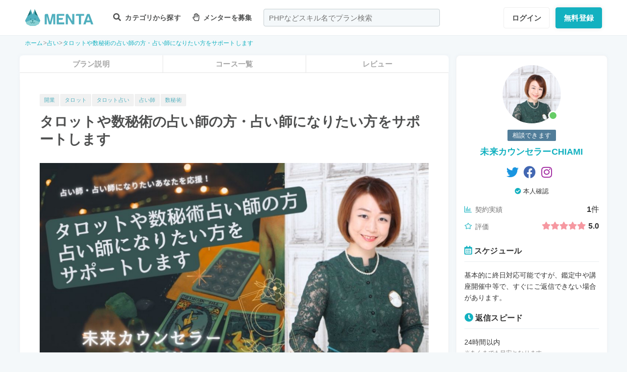

--- FILE ---
content_type: text/html; charset=UTF-8
request_url: https://menta.work/plan/9018?ref=mentor_profile
body_size: 20341
content:
<!DOCTYPE html>
<html lang="ja">

<head>
    <meta charset="UTF-8">
    <meta http-equiv="X-UA-Compatible"
          content="IE=edge">
    <title>タロットや数秘術の占い師の方・占い師になりたい方をサポートします | 【MENTA】No1.メンターサービスでプロに直接相談しよう！</title>
    <link rel="shortcut icon"
          href="https://menta.work/resource/img/favicon.ico">
    <meta name="csrf-token"
          content="nLHF6EnjMTQQxI59SV2vK36f4z1buCWvDxXCeTQU">
            <meta name="description"
              content="【タロットカードと数秘術による鑑定方法、占い師活動のやり方】でわからない事があった際に、解決法をお伝えするメンターです。出たカードをどう読んでいいかわからない、数秘術鑑定の伝え方が分からない、数秘術と....">
                <meta name="keywords"
              content="開業,タロット,タロット占い,占い師,数秘術,">
        <meta name="thumbnail"
          content="https://img.menta.work/500/plan/main_image/652de885b4c02.jpg">
                <meta property="og:title"
              content="タロットや数秘術の占い師の方・占い師になりたい方をサポートします｜【MENTA】No1.メンターサービスでプロに直接相談しよう！" />
        <meta property="og:description"
          content="【タロットカードと数秘術による鑑定方法、占い師活動のやり方】でわからない事があった際に、解決法をお伝えするメンターです。出たカードをどう読んでいいかわからない、数秘術鑑定の伝え方が分からない、数秘術と...." />
    <meta property="og:type"
          content="website" />
    <meta property="og:url"
          content="https://menta.work/plan/9018?ref=mentor_profile" />
    <meta property="og:image"
          content="https://img.menta.work/1600/plan/main_image/652de885b4c02.jpg" />
    <meta property="image_src"
          content="https://img.menta.work/1600/plan/main_image/652de885b4c02.jpg">
    <meta property="og:locale"
          content="ja_JP" />
    <meta property="fb:app_id"
          content="1236373853159960" />
    <meta name="twitter:card"
          content="summary_large_image">
    <meta name="twitter:site"
          content="@mentajp">
            <meta name="twitter:title"
              content="【MENTA】No1.メンターサービスでプロに直接相談しよう！｜MENTA">
        <meta name="twitter:description"
          content="【タロットカードと数秘術による鑑定方法、占い師活動のやり方】でわからない事があった際に、解決法をお伝えするメンターです。出たカードをどう読んでいいかわからない、数秘術鑑定の伝え方が分からない、数秘術と....">
    <meta name="twitter:image"
          content="https://img.menta.work/1600/plan/main_image/652de885b4c02.jpg">
    <meta name="p:domain_verify"
          content="f6fdf31f9c7b382ff94bb5adcb360918" />

    
    
        
            <script type="application/ld+json">
        {
            "@context": "https://schema.org",
            "@type": "BreadcrumbList",
            "itemListElement": [
                {
                    "@type": "ListItem",
                    "position": 1,
                    "name": "ホーム",
                    "item": "https://menta.work"
                },
                    {
                "@type": "ListItem",
                "position": 2,
                        "name": "占い",
                        "item": "https://menta.work/plan/category/73"
                    },
                        {
            "@type": "ListItem",
            "position": 3,
                    "name": "タロットや数秘術の占い師の方・占い師になりたい方をサポートします",
                    "item": "https://menta.work/plan/9018"
                }
            ]
        }
    </script>

    <link rel="preload" as="style" href="https://menta.work/build/assets/app-BvAl6ZIe.css" /><link rel="preload" as="style" href="https://menta.work/build/assets/app-CO1C6y64.css" /><link rel="modulepreload" href="https://menta.work/build/assets/app-Cto-id9J.js" /><link rel="stylesheet" href="https://menta.work/build/assets/app-BvAl6ZIe.css" /><link rel="stylesheet" href="https://menta.work/build/assets/app-CO1C6y64.css" /><script type="module" src="https://menta.work/build/assets/app-Cto-id9J.js" defer></script>    
    <script type="text/javascript">
        (function() {
            var css = document.createElement('link');
            css.href = '/resource/css/fontawesome/css/all.min.css';
            css.rel = 'stylesheet';
            css.type = 'text/css';
            document.getElementsByTagName('head')[0].appendChild(css);
        })();
    </script>

    
    <meta name="viewport"
          content="width=device-width,initial-scale=1,maximum-scale=1.0">

    <!-- Global Site Tag (gtag.js) - Google Analytics -->
    <script async
            src="https://www.googletagmanager.com/gtag/js?id=UA-120129337-1"></script>
    <script>
        window.dataLayer = window.dataLayer || [];

        function gtag() {
            dataLayer.push(arguments);
        }

        gtag('js', new Date());
                    gtag('config', 'UA-120129337-1', {
                'optimize_id': 'GTM-MQ4DT8T'
            });
            </script>

    <!-- Google Tag Manager -->
    <script>
        (function(w, d, s, l, i) {
            w[l] = w[l] || [];
            w[l].push({
                'gtm.start': new Date().getTime(),
                event: 'gtm.js'
            });
            var f = d.getElementsByTagName(s)[0],
                j = d.createElement(s),
                dl = l != 'dataLayer' ? '&l=' + l : '';
            j.async = true;
            j.src =
                'https://www.googletagmanager.com/gtm.js?id=' + i + dl;
            f.parentNode.insertBefore(j, f);
        })(window, document, 'script', 'dataLayer', 'GTM-W8MC72X');
    </script>
    <!-- End Google Tag Manager -->

    <!-- Google Tag Manager -->
    <script>
        (function(w, d, s, l, i) {
            w[l] = w[l] || [];
            w[l].push({
                'gtm.start': new Date().getTime(),
                event: 'gtm.js'
            });
            var f = d.getElementsByTagName(s)[0],
                j = d.createElement(s),
                dl = l != 'dataLayer' ? '&l=' + l : '';
            j.async = true;
            j.src =
                'https://www.googletagmanager.com/gtm.js?id=' + i + dl;
            f.parentNode.insertBefore(j, f);
        })(window, document, 'script', 'dataLayer', 'GTM-WWS8TC92');
    </script>
    <!-- End Google Tag Manager -->

            <script src="https://js.stripe.com/v3"></script>
<script>
    window.stripe = window.Stripe("pk_live_YKpv3ECho0AGIMvvk3aVSIDI");
</script>
    <link rel="apple-touch-icon"
          href="https://menta.work/resource/img/logo-192x192.png">
    <meta name="apple-mobile-web-app-status-bar"
          content="#37a5ac">
    <meta name="theme-color"
          content="#37a5ac">
</head>

<body>
    <!-- Google Tag Manager (noscript) -->
    <noscript>
        <iframe src="https://www.googletagmanager.com/ns.html?id=GTM-W8MC72X"
                height="0"
                width="0"
                style="display:none;visibility:hidden"></iframe>
    </noscript>
    <!-- End Google Tag Manager (noscript) -->

    <!-- Google Tag Manager (noscript) -->
    <noscript>
        <iframe src="https://www.googletagmanager.com/ns.html?id=GTM-WWS8TC92"
                height="0"
                width="0"
                style="display:none;visibility:hidden"></iframe>
    </noscript>
    <!-- End Google Tag Manager (noscript) -->

    
    
    
    

    <!-- swiper.js -->
    <link rel="stylesheet"
          href="https://cdn.jsdelivr.net/npm/swiper@7/swiper-bundle.min.css" />
    <script src="https://cdn.jsdelivr.net/npm/swiper@7/swiper-bundle.min.js"></script>

    <main id="app"
          class=""
          data-action="plan/show">
        <div class="v-app header-container sticky top-0 z-50">
                                                    
                <header class="header mini pc_header hidden lg:block">
    <div class="header_inner">
        <div class="header_inner_head flexbox">
            <div id="logo">
                <a href="/"
                   class="flexbox"><img src="https://menta.work/resource/img/logo.svg"
                         loading="lazy"
                         alt="ヘッダーロゴ"></a>
            </div>

            
                <ul class="menu gnav flexbox">

                    
                    
                    
                                            <li class="menu_item flexbox"
                            style="margin-right: 24px;">
                            <a href="https://menta.work/plan"><i class="fas fa-search"></i>
                                カテゴリから探す
                            </a>
                            <ul class="bigmenu">
                                                                    <li class="bigmenu_item">
                                        <a class="bigmenu_item_link"
                                           href="https://menta.work/plan/category/1">
                                            プログラミング
                                        </a>
                                        <ul class="grandchild categories">
                                                                                            <li class="grandchild_item">
                                                    <a class="grandchild_item_link"
                                                       href="https://menta.work/plan/category/27">
                                                        サーバーサイド
                                                    </a>
                                                </li>
                                                                                            <li class="grandchild_item">
                                                    <a class="grandchild_item_link"
                                                       href="https://menta.work/plan/category/28">
                                                        フロントエンド
                                                    </a>
                                                </li>
                                                                                            <li class="grandchild_item">
                                                    <a class="grandchild_item_link"
                                                       href="https://menta.work/plan/category/105">
                                                        フルスタック
                                                    </a>
                                                </li>
                                                                                            <li class="grandchild_item">
                                                    <a class="grandchild_item_link"
                                                       href="https://menta.work/plan/category/29">
                                                        スマートフォンアプリ
                                                    </a>
                                                </li>
                                                                                            <li class="grandchild_item">
                                                    <a class="grandchild_item_link"
                                                       href="https://menta.work/plan/category/30">
                                                        インフラ・クラウド
                                                    </a>
                                                </li>
                                                                                            <li class="grandchild_item">
                                                    <a class="grandchild_item_link"
                                                       href="https://menta.work/plan/category/32">
                                                        ゲームプログラム
                                                    </a>
                                                </li>
                                                                                            <li class="grandchild_item">
                                                    <a class="grandchild_item_link"
                                                       href="https://menta.work/plan/category/34">
                                                        WEB制作
                                                    </a>
                                                </li>
                                                                                            <li class="grandchild_item">
                                                    <a class="grandchild_item_link"
                                                       href="https://menta.work/plan/category/104">
                                                        ノーコード
                                                    </a>
                                                </li>
                                                                                    </ul>
                                    </li>
                                                                    <li class="bigmenu_item">
                                        <a class="bigmenu_item_link"
                                           href="https://menta.work/plan/category/6">
                                            デザイン
                                        </a>
                                        <ul class="grandchild categories">
                                                                                            <li class="grandchild_item">
                                                    <a class="grandchild_item_link"
                                                       href="https://menta.work/plan/category/35">
                                                        スマホアプリデザイン
                                                    </a>
                                                </li>
                                                                                            <li class="grandchild_item">
                                                    <a class="grandchild_item_link"
                                                       href="https://menta.work/plan/category/36">
                                                        UI・UX
                                                    </a>
                                                </li>
                                                                                            <li class="grandchild_item">
                                                    <a class="grandchild_item_link"
                                                       href="https://menta.work/plan/category/37">
                                                        CMS構築
                                                    </a>
                                                </li>
                                                                                            <li class="grandchild_item">
                                                    <a class="grandchild_item_link"
                                                       href="https://menta.work/plan/category/38">
                                                        ECサイト構築
                                                    </a>
                                                </li>
                                                                                            <li class="grandchild_item">
                                                    <a class="grandchild_item_link"
                                                       href="https://menta.work/plan/category/39">
                                                        ロゴ／イラスト
                                                    </a>
                                                </li>
                                                                                            <li class="grandchild_item">
                                                    <a class="grandchild_item_link"
                                                       href="https://menta.work/plan/category/40">
                                                        チラシ・パンフレット
                                                    </a>
                                                </li>
                                                                                            <li class="grandchild_item">
                                                    <a class="grandchild_item_link"
                                                       href="https://menta.work/plan/category/96">
                                                        Webデザイン
                                                    </a>
                                                </li>
                                                                                            <li class="grandchild_item">
                                                    <a class="grandchild_item_link"
                                                       href="https://menta.work/plan/category/100">
                                                        プロダクトデザイン
                                                    </a>
                                                </li>
                                                                                            <li class="grandchild_item">
                                                    <a class="grandchild_item_link"
                                                       href="https://menta.work/plan/category/102">
                                                        3Dデザイン
                                                    </a>
                                                </li>
                                                                                            <li class="grandchild_item">
                                                    <a class="grandchild_item_link"
                                                       href="https://menta.work/plan/category/103">
                                                        グラフィックデザイン
                                                    </a>
                                                </li>
                                                                                    </ul>
                                    </li>
                                                                    <li class="bigmenu_item">
                                        <a class="bigmenu_item_link"
                                           href="https://menta.work/plan/category/5">
                                            マーケティング
                                        </a>
                                        <ul class="grandchild categories">
                                                                                            <li class="grandchild_item">
                                                    <a class="grandchild_item_link"
                                                       href="https://menta.work/plan/category/44">
                                                        SEO／SEM
                                                    </a>
                                                </li>
                                                                                            <li class="grandchild_item">
                                                    <a class="grandchild_item_link"
                                                       href="https://menta.work/plan/category/43">
                                                        リスティング・SNS広告運用
                                                    </a>
                                                </li>
                                                                                            <li class="grandchild_item">
                                                    <a class="grandchild_item_link"
                                                       href="https://menta.work/plan/category/72">
                                                        SNSマーケティング
                                                    </a>
                                                </li>
                                                                                            <li class="grandchild_item">
                                                    <a class="grandchild_item_link"
                                                       href="https://menta.work/plan/category/42">
                                                        オフラインマーケティング
                                                    </a>
                                                </li>
                                                                                            <li class="grandchild_item">
                                                    <a class="grandchild_item_link"
                                                       href="https://menta.work/plan/category/45">
                                                        データサイエンティスト
                                                    </a>
                                                </li>
                                                                                            <li class="grandchild_item">
                                                    <a class="grandchild_item_link"
                                                       href="https://menta.work/plan/category/89">
                                                        ブランディング
                                                    </a>
                                                </li>
                                                                                            <li class="grandchild_item">
                                                    <a class="grandchild_item_link"
                                                       href="https://menta.work/plan/category/90">
                                                        アナリティクス
                                                    </a>
                                                </li>
                                                                                            <li class="grandchild_item">
                                                    <a class="grandchild_item_link"
                                                       href="https://menta.work/plan/category/91">
                                                        マーケティング戦略
                                                    </a>
                                                </li>
                                                                                    </ul>
                                    </li>
                                                                    <li class="bigmenu_item">
                                        <a class="bigmenu_item_link"
                                           href="https://menta.work/plan/category/24">
                                            ビジネス
                                        </a>
                                        <ul class="grandchild categories">
                                                                                            <li class="grandchild_item">
                                                    <a class="grandchild_item_link"
                                                       href="https://menta.work/plan/category/3">
                                                        起業・独立
                                                    </a>
                                                </li>
                                                                                            <li class="grandchild_item">
                                                    <a class="grandchild_item_link"
                                                       href="https://menta.work/plan/category/21">
                                                        就職・キャリア相談
                                                    </a>
                                                </li>
                                                                                            <li class="grandchild_item">
                                                    <a class="grandchild_item_link"
                                                       href="https://menta.work/plan/category/71">
                                                        副業
                                                    </a>
                                                </li>
                                                                                            <li class="grandchild_item">
                                                    <a class="grandchild_item_link"
                                                       href="https://menta.work/plan/category/58">
                                                        マネジメント
                                                    </a>
                                                </li>
                                                                                            <li class="grandchild_item">
                                                    <a class="grandchild_item_link"
                                                       href="https://menta.work/plan/category/20">
                                                        営業・セールス
                                                    </a>
                                                </li>
                                                                                            <li class="grandchild_item">
                                                    <a class="grandchild_item_link"
                                                       href="https://menta.work/plan/category/55">
                                                        Microsoft Officeツール
                                                    </a>
                                                </li>
                                                                                            <li class="grandchild_item">
                                                    <a class="grandchild_item_link"
                                                       href="https://menta.work/plan/category/56">
                                                        プレゼン・資料作成
                                                    </a>
                                                </li>
                                                                                            <li class="grandchild_item">
                                                    <a class="grandchild_item_link"
                                                       href="https://menta.work/plan/category/57">
                                                        ビジネスコミュニケーション
                                                    </a>
                                                </li>
                                                                                            <li class="grandchild_item">
                                                    <a class="grandchild_item_link"
                                                       href="https://menta.work/plan/category/60">
                                                        会計・ファイナンス
                                                    </a>
                                                </li>
                                                                                            <li class="grandchild_item">
                                                    <a class="grandchild_item_link"
                                                       href="https://menta.work/plan/category/59">
                                                        広報
                                                    </a>
                                                </li>
                                                                                            <li class="grandchild_item">
                                                    <a class="grandchild_item_link"
                                                       href="https://menta.work/plan/category/99">
                                                        貿易・EC運営
                                                    </a>
                                                </li>
                                                                                    </ul>
                                    </li>
                                                                    <li class="bigmenu_item">
                                        <a class="bigmenu_item_link"
                                           href="https://menta.work/plan/category/31">
                                            AI・機械学習
                                        </a>
                                        <ul class="grandchild categories">
                                                                                            <li class="grandchild_item">
                                                    <a class="grandchild_item_link"
                                                       href="https://menta.work/plan/category/81">
                                                        ChatGPT / プロンプトエンジニアリング
                                                    </a>
                                                </li>
                                                                                            <li class="grandchild_item">
                                                    <a class="grandchild_item_link"
                                                       href="https://menta.work/plan/category/106">
                                                        生成AIビジネス活用
                                                    </a>
                                                </li>
                                                                                            <li class="grandchild_item">
                                                    <a class="grandchild_item_link"
                                                       href="https://menta.work/plan/category/107">
                                                        AIプロダクト開発
                                                    </a>
                                                </li>
                                                                                            <li class="grandchild_item">
                                                    <a class="grandchild_item_link"
                                                       href="https://menta.work/plan/category/84">
                                                        AI画像
                                                    </a>
                                                </li>
                                                                                            <li class="grandchild_item">
                                                    <a class="grandchild_item_link"
                                                       href="https://menta.work/plan/category/82">
                                                        データサイエンス
                                                    </a>
                                                </li>
                                                                                            <li class="grandchild_item">
                                                    <a class="grandchild_item_link"
                                                       href="https://menta.work/plan/category/83">
                                                        機械学習
                                                    </a>
                                                </li>
                                                                                    </ul>
                                    </li>
                                                                    <li class="bigmenu_item">
                                        <a class="bigmenu_item_link"
                                           href="https://menta.work/plan/category/15">
                                            動画・映像
                                        </a>
                                        <ul class="grandchild categories">
                                                                                            <li class="grandchild_item">
                                                    <a class="grandchild_item_link"
                                                       href="https://menta.work/plan/category/51">
                                                        カメラ撮影
                                                    </a>
                                                </li>
                                                                                            <li class="grandchild_item">
                                                    <a class="grandchild_item_link"
                                                       href="https://menta.work/plan/category/52">
                                                        動画編集
                                                    </a>
                                                </li>
                                                                                            <li class="grandchild_item">
                                                    <a class="grandchild_item_link"
                                                       href="https://menta.work/plan/category/53">
                                                        CG・アニメーション
                                                    </a>
                                                </li>
                                                                                            <li class="grandchild_item">
                                                    <a class="grandchild_item_link"
                                                       href="https://menta.work/plan/category/97">
                                                        声優
                                                    </a>
                                                </li>
                                                                                            <li class="grandchild_item">
                                                    <a class="grandchild_item_link"
                                                       href="https://menta.work/plan/category/101">
                                                        画像編集
                                                    </a>
                                                </li>
                                                                                    </ul>
                                    </li>
                                                                    <li class="bigmenu_item">
                                        <a class="bigmenu_item_link"
                                           href="https://menta.work/plan/category/18">
                                            ライティング
                                        </a>
                                        <ul class="grandchild categories">
                                                                                            <li class="grandchild_item">
                                                    <a class="grandchild_item_link"
                                                       href="https://menta.work/plan/category/47">
                                                        ライティング
                                                    </a>
                                                </li>
                                                                                            <li class="grandchild_item">
                                                    <a class="grandchild_item_link"
                                                       href="https://menta.work/plan/category/48">
                                                        翻訳家
                                                    </a>
                                                </li>
                                                                                            <li class="grandchild_item">
                                                    <a class="grandchild_item_link"
                                                       href="https://menta.work/plan/category/49">
                                                        コピーライター
                                                    </a>
                                                </li>
                                                                                    </ul>
                                    </li>
                                                                    <li class="bigmenu_item">
                                        <a class="bigmenu_item_link"
                                           href="https://menta.work/plan/category/2">
                                            語学
                                        </a>
                                        <ul class="grandchild categories">
                                                                                            <li class="grandchild_item">
                                                    <a class="grandchild_item_link"
                                                       href="https://menta.work/plan/category/62">
                                                        英会話
                                                    </a>
                                                </li>
                                                                                            <li class="grandchild_item">
                                                    <a class="grandchild_item_link"
                                                       href="https://menta.work/plan/category/63">
                                                        ビジネス英語
                                                    </a>
                                                </li>
                                                                                            <li class="grandchild_item">
                                                    <a class="grandchild_item_link"
                                                       href="https://menta.work/plan/category/85">
                                                        スペイン語
                                                    </a>
                                                </li>
                                                                                            <li class="grandchild_item">
                                                    <a class="grandchild_item_link"
                                                       href="https://menta.work/plan/category/86">
                                                        中国語
                                                    </a>
                                                </li>
                                                                                            <li class="grandchild_item">
                                                    <a class="grandchild_item_link"
                                                       href="https://menta.work/plan/category/64">
                                                        その他外国語・留学
                                                    </a>
                                                </li>
                                                                                    </ul>
                                    </li>
                                                                    <li class="bigmenu_item">
                                        <a class="bigmenu_item_link"
                                           href="https://menta.work/plan/category/25">
                                            ライフスタイル
                                        </a>
                                        <ul class="grandchild categories">
                                                                                            <li class="grandchild_item">
                                                    <a class="grandchild_item_link"
                                                       href="https://menta.work/plan/category/7">
                                                        悩み相談
                                                    </a>
                                                </li>
                                                                                            <li class="grandchild_item">
                                                    <a class="grandchild_item_link"
                                                       href="https://menta.work/plan/category/66">
                                                        コーチング
                                                    </a>
                                                </li>
                                                                                            <li class="grandchild_item">
                                                    <a class="grandchild_item_link"
                                                       href="https://menta.work/plan/category/67">
                                                        ハンドメイド
                                                    </a>
                                                </li>
                                                                                            <li class="grandchild_item">
                                                    <a class="grandchild_item_link"
                                                       href="https://menta.work/plan/category/68">
                                                        料理
                                                    </a>
                                                </li>
                                                                                            <li class="grandchild_item">
                                                    <a class="grandchild_item_link"
                                                       href="https://menta.work/plan/category/69">
                                                        DIY
                                                    </a>
                                                </li>
                                                                                            <li class="grandchild_item">
                                                    <a class="grandchild_item_link"
                                                       href="https://menta.work/plan/category/92">
                                                        ファッション
                                                    </a>
                                                </li>
                                                                                            <li class="grandchild_item">
                                                    <a class="grandchild_item_link"
                                                       href="https://menta.work/plan/category/93">
                                                        音楽
                                                    </a>
                                                </li>
                                                                                            <li class="grandchild_item">
                                                    <a class="grandchild_item_link"
                                                       href="https://menta.work/plan/category/94">
                                                        格闘技
                                                    </a>
                                                </li>
                                                                                            <li class="grandchild_item">
                                                    <a class="grandchild_item_link"
                                                       href="https://menta.work/plan/category/95">
                                                        ゲーム
                                                    </a>
                                                </li>
                                                                                            <li class="grandchild_item">
                                                    <a class="grandchild_item_link"
                                                       href="https://menta.work/plan/category/98">
                                                        資格試験
                                                    </a>
                                                </li>
                                                                                    </ul>
                                    </li>
                                                                    <li class="bigmenu_item">
                                        <a class="bigmenu_item_link"
                                           href="https://menta.work/plan/category/73">
                                            占い
                                        </a>
                                        <ul class="grandchild categories">
                                                                                            <li class="grandchild_item">
                                                    <a class="grandchild_item_link"
                                                       href="https://menta.work/plan/category/74">
                                                        タロット占い
                                                    </a>
                                                </li>
                                                                                            <li class="grandchild_item">
                                                    <a class="grandchild_item_link"
                                                       href="https://menta.work/plan/category/75">
                                                        マヤ暦・誕生日占い
                                                    </a>
                                                </li>
                                                                                            <li class="grandchild_item">
                                                    <a class="grandchild_item_link"
                                                       href="https://menta.work/plan/category/76">
                                                        手相占い
                                                    </a>
                                                </li>
                                                                                            <li class="grandchild_item">
                                                    <a class="grandchild_item_link"
                                                       href="https://menta.work/plan/category/77">
                                                        占星術
                                                    </a>
                                                </li>
                                                                                    </ul>
                                    </li>
                                                                    <li class="bigmenu_item">
                                        <a class="bigmenu_item_link"
                                           href="https://menta.work/plan/category/78">
                                            フィットネス
                                        </a>
                                        <ul class="grandchild categories">
                                                                                            <li class="grandchild_item">
                                                    <a class="grandchild_item_link"
                                                       href="https://menta.work/plan/category/79">
                                                        ヨガ
                                                    </a>
                                                </li>
                                                                                            <li class="grandchild_item">
                                                    <a class="grandchild_item_link"
                                                       href="https://menta.work/plan/category/80">
                                                        パーソナルトレーニング
                                                    </a>
                                                </li>
                                                                                    </ul>
                                    </li>
                                                                    <li class="bigmenu_item">
                                        <a class="bigmenu_item_link"
                                           href="https://menta.work/plan/category/87">
                                            その他
                                        </a>
                                        <ul class="grandchild categories">
                                                                                            <li class="grandchild_item">
                                                    <a class="grandchild_item_link"
                                                       href="https://menta.work/plan/category/88">
                                                        その他
                                                    </a>
                                                </li>
                                                                                    </ul>
                                    </li>
                                                            </ul>
                        </li>

                        
                                                    <li class="menu_item"
                                style="margin-right: 24px;">
                                <a href="https://menta.work/bosyu/add"><i class="far fa-hand-paper"></i>
                                    メンターを募集
                                </a>
                            </li>
                                                            </ul>

                                    
                    <div class="v-app suggest_search_window">
                        <search-form placeholder="PHPなどスキル名でプラン検索"
                                     plan-index-url="https://menta.work/plan"
                                     old-input=""></search-form>
                    </div>
                 

                <nav class="navi auth_buttons flexbox">
                                            <div class="navi_login"><a href="https://menta.work/login"
                               class="button"
                               tabindex="0"
                               >ログイン</a>
                        </div>
                                                                <div class="navi_entry"><a href="https://menta.work/register/choose?c=header"
                               class="button primaryButton"
                               tabindex="0"
                               >無料登録</a>
                        </div>
                                                        </nav>
                    </div>
    </div>
</header>

                
                <header class="tablet_sp_header flex flex-wrap items-center justify-between md:flex-nowrap lg:hidden">
        <div id="logo"
         class="mt-1 w-1/3 p-1 md:w-1/4">
        <a href="/">
            <img src="https://menta.work/resource/img/logo.svg"
                 loading="lazy"
                 alt="ヘッダーロゴ"
                 class="w-full">
        </a>
    </div>
            <div class="flex-1">
            <input id="nav-input"
                   type="checkbox"
                   class="nav-unshown">
                            
                <div class="tab_search_window_hyoji mr-auto">
                                            
                        <input id="search-input_tab"
                               type="checkbox"
                               class="search-unshown">
                        <div class="menu_icon mr-auto">
                            <label id="search-open"
                                   for="search-input_tab">
                                <div class="search w-full">
    <div class="relative w-full p-1">
        <div class="center-v header_search gray2 absolute left-1 right-1"><i class="fa fa-search"></i></div>
        <div id="q"
             class="m-l-0 w-full appearance-none overflow-hidden whitespace-nowrap rounded-lg bg-gray-200 px-4 py-2">
            <p class="whitespace-nowrap text-center md:ml-6 md:text-left"
               style="color: #757575; opacity: 0.7;">PHPなどスキル名でプラン検索</p>
        </div>
    </div>
</div>
                            </label>
                        </div>
                        <div id="search-content">
        <form action="https://menta.work/plan"
              class="grid items-center gap-3">
            <div class="flex justify-end">
                <button name="close_modal"
                        type="button"
                        class="flex items-center justify-center rounded-md border border-black bg-white p-2 text-black hover:bg-gray-100 hover:text-gray-500 focus:outline-none focus:ring-2 focus:ring-inset focus:ring-indigo-500">
                    <svg class="h-6 w-6"
                         xmlns="http://www.w3.org/2000/svg"
                         fill="none"
                         viewBox="0 0 24 24"
                         stroke="currentColor"
                         aria-hidden="true">
                        <path stroke-linecap="round"
                              stroke-linejoin="round"
                              stroke-width="2"
                              d="M6 18L18 6M6 6l12 12" />
                    </svg>
                </button>
            </div>
            <div>
                <div class="relative">
                    <div class="center-v header_search absolute left-1"><i class="fa fa-search"></i></div>
                    <input class="w-full overflow-hidden whitespace-nowrap text-center"
                           type="text"
                           placeholder="PHPなどスキル名でプラン検索"
                           name="q"
                           value="" />
                </div>
            </div>
            <div class="flex justify-end">
                <button name="search-clear-button"
                        type="button"
                        class="p-2 text-gray-600 underline">検索条件をクリア
                </button>
            </div>
            <div>
                <p class="mb-1">学習方法</p>
                <div class="flex items-center gap-4">
                                            <label class="checkbox-button flex cursor-pointer">
                            <input type="radio"
                                   name="communicationType"
                                   value="1"
                                   >
                            <span class="pl-2 text-menta hover:text-white">チャット</span>
                        </label>
                                            <label class="checkbox-button flex cursor-pointer">
                            <input type="radio"
                                   name="communicationType"
                                   value="2"
                                   >
                            <span class="pl-2 text-menta hover:text-white">ビデオ通話</span>
                        </label>
                                    </div>
            </div>
            <div>
                <p class="mb-1">メンター情報</p>
                <div class="flex flex-wrap items-center gap-4">
                                                                <label class="checkbox-button">
                            <input type="checkbox"
                                   name="register_status[verified]"
                                   value="1"
                                   >
                            <span>本人確認済</span>
                        </label>
                                            <label class="checkbox-button">
                            <input type="checkbox"
                                   name="register_status[has_nda]"
                                   value="1"
                                   >
                            <span>NDA合意済</span>
                        </label>
                                            <label class="checkbox-button">
                            <input type="checkbox"
                                   name="register_status[has_results]"
                                   value="1"
                                   >
                            <span>経歴登録済</span>
                        </label>
                                            <label class="checkbox-button">
                            <input type="checkbox"
                                   name="register_status[logined]"
                                   value="1"
                                   >
                            <span>最終ログイン30日以内</span>
                        </label>
                                    </div>
            </div>
            <div>
                <p class="mb-1">料金</p>
                <div class="flex flex-wrap items-center gap-4">
                                            <label class="checkbox-button">
                            <input type="radio"
                                   name="price"
                                   value="0"
                                   >
                            <span>
                                                                    無料
                                                            </span>
                        </label>
                                            <label class="checkbox-button">
                            <input type="radio"
                                   name="price"
                                   value="3000"
                                   >
                            <span>
                                                                    〜3,000円
                                                            </span>
                        </label>
                                            <label class="checkbox-button">
                            <input type="radio"
                                   name="price"
                                   value="5000"
                                   >
                            <span>
                                                                    〜5,000円
                                                            </span>
                        </label>
                                            <label class="checkbox-button">
                            <input type="radio"
                                   name="price"
                                   value="10000"
                                   >
                            <span>
                                                                    〜10,000円
                                                            </span>
                        </label>
                                            <label class="checkbox-button">
                            <input type="radio"
                                   name="price"
                                   value="20000"
                                   >
                            <span>
                                                                    〜20,000円
                                                            </span>
                        </label>
                                            <label class="checkbox-button">
                            <input type="radio"
                                   name="price"
                                   value="30000"
                                   >
                            <span>
                                                                    〜30,000円
                                                            </span>
                        </label>
                                            <label class="checkbox-button">
                            <input type="radio"
                                   name="price"
                                   value="50000"
                                   >
                            <span>
                                                                    〜50,000円
                                                            </span>
                        </label>
                                    </div>
            </div>
            <div>
                <p class="mb-1">対応時間帯</p>
                <div class="flex flex-wrap items-center gap-4">
                                            <label class="checkbox-button">
                            <input type="checkbox"
                                   name="activity_times[]"
                                   value="1"
                                   >
                            <span>平日朝</span>
                        </label>
                                            <label class="checkbox-button">
                            <input type="checkbox"
                                   name="activity_times[]"
                                   value="2"
                                   >
                            <span>平日日中</span>
                        </label>
                                            <label class="checkbox-button">
                            <input type="checkbox"
                                   name="activity_times[]"
                                   value="3"
                                   >
                            <span>平日夜</span>
                        </label>
                                            <label class="checkbox-button">
                            <input type="checkbox"
                                   name="activity_times[]"
                                   value="4"
                                   >
                            <span>土曜日</span>
                        </label>
                                            <label class="checkbox-button">
                            <input type="checkbox"
                                   name="activity_times[]"
                                   value="5"
                                   >
                            <span>日曜日</span>
                        </label>
                                    </div>
            </div>
            <div>
                <p class="mb-1">返信スピード</p>
                <div class="flex flex-wrap items-center gap-4">
                                            <label class="checkbox-button">
                            <input type="checkbox"
                                   name="reply_speeds[]"
                                   value="1"
                                   >
                            <span>24時間以内</span>
                        </label>
                                            <label class="checkbox-button">
                            <input type="checkbox"
                                   name="reply_speeds[]"
                                   value="2"
                                   >
                            <span> 1〜2日以内</span>
                        </label>
                                            <label class="checkbox-button">
                            <input type="checkbox"
                                   name="reply_speeds[]"
                                   value="3"
                                   >
                            <span> 2〜3日以内</span>
                        </label>
                                            <label class="checkbox-button">
                            <input type="checkbox"
                                   name="reply_speeds[]"
                                   value="4"
                                   >
                            <span> 1週間以内</span>
                        </label>
                                    </div>
            </div>
            <div class="flex items-center justify-center">
                <button type="submit"
                        class="w-full rounded-lg bg-menta px-2 py-4 text-base font-bold text-white">検索
                </button>
            </div>
        </form>
    </div>
    <label class="search-unshown"
           id="search-close"
           for="search-input_tab"></label>
                        <label class="search-unshown"
                               id="search-close"
                               for="search-input_tab"></label>
                                    </div>
                <label class="nav-unshown"
                       id="nav-close"
                       for="nav-input"></label>
                <div id="nav-content">
                    
                                            <div class="p-navi-buttons register-buttons u-color__base_bg">
                            <a href="https://menta.work/register/choose"
                               class="c-button c-button__standard register-button">無料登録</a>
                            <a href="https://menta.work/login"
                               class="text_link alignCenter f13 mt-6 block">ログイン</a>
                        </div>

                        <ul class="p-b2 bggray">
                            <a href="https://menta.work/register/choose?c=sm_plan&amp;login=on">
                                <li>
                                    メンターを探す
                                </li>
                            </a>

                            <a href="https://menta.work/register/choose?c=sm_bosyu&amp;login=on">
                                <li>メンターを募集</li>
                            </a>
                        </ul>
                    
                                    </div>
        </div>
        <div class=" gap-3  flex items-center justify-end">
                            <div class="login"><a href="https://menta.work/login"
                       >ログイン</a>
                </div>
                <div class="navi_entry p-1"><a href="https://menta.work/register/choose"
                       class="button primaryButton"
                       tabindex="0"
                       >登録</a>
                </div>
                                                    <div class="menu_icon menu_icon_last ml-2">
                    <label id="nav-open"
                           for="nav-input">
                        <i class="fas fa-bars"></i>
                    </label>
                </div>
                    </div>

                    <div class="flex-1 md:hidden">
                
                <div class="block w-full">

                    
                    <input id="search-input_sp"
                           type="checkbox"
                           class="search-unshown">
                    <div class="menu_icon flexbox w-full justify-center">
                        <label id="search-open"
                               for="search-input_sp"
                               class="m-r-0 w-full">
                            <div class="search w-full">
    <div class="relative w-full p-1">
        <div class="center-v header_search gray2 absolute left-1 right-1"><i class="fa fa-search"></i></div>
        <div id="q"
             class="m-l-0 w-full appearance-none overflow-hidden whitespace-nowrap rounded-lg bg-gray-200 px-4 py-2">
            <p class="whitespace-nowrap text-center md:ml-6 md:text-left"
               style="color: #757575; opacity: 0.7;">PHPなどスキル名でプラン検索</p>
        </div>
    </div>
</div>
                        </label>
                    </div>
                    <div id="search-content">
        <form action="https://menta.work/plan"
              class="grid items-center gap-3">
            <div class="flex justify-end">
                <button name="close_modal"
                        type="button"
                        class="flex items-center justify-center rounded-md border border-black bg-white p-2 text-black hover:bg-gray-100 hover:text-gray-500 focus:outline-none focus:ring-2 focus:ring-inset focus:ring-indigo-500">
                    <svg class="h-6 w-6"
                         xmlns="http://www.w3.org/2000/svg"
                         fill="none"
                         viewBox="0 0 24 24"
                         stroke="currentColor"
                         aria-hidden="true">
                        <path stroke-linecap="round"
                              stroke-linejoin="round"
                              stroke-width="2"
                              d="M6 18L18 6M6 6l12 12" />
                    </svg>
                </button>
            </div>
            <div>
                <div class="relative">
                    <div class="center-v header_search absolute left-1"><i class="fa fa-search"></i></div>
                    <input class="w-full overflow-hidden whitespace-nowrap text-center"
                           type="text"
                           placeholder="PHPなどスキル名でプラン検索"
                           name="q"
                           value="" />
                </div>
            </div>
            <div class="flex justify-end">
                <button name="search-clear-button"
                        type="button"
                        class="p-2 text-gray-600 underline">検索条件をクリア
                </button>
            </div>
            <div>
                <p class="mb-1">学習方法</p>
                <div class="flex items-center gap-4">
                                            <label class="checkbox-button flex cursor-pointer">
                            <input type="radio"
                                   name="communicationType"
                                   value="1"
                                   >
                            <span class="pl-2 text-menta hover:text-white">チャット</span>
                        </label>
                                            <label class="checkbox-button flex cursor-pointer">
                            <input type="radio"
                                   name="communicationType"
                                   value="2"
                                   >
                            <span class="pl-2 text-menta hover:text-white">ビデオ通話</span>
                        </label>
                                    </div>
            </div>
            <div>
                <p class="mb-1">メンター情報</p>
                <div class="flex flex-wrap items-center gap-4">
                                                                <label class="checkbox-button">
                            <input type="checkbox"
                                   name="register_status[verified]"
                                   value="1"
                                   >
                            <span>本人確認済</span>
                        </label>
                                            <label class="checkbox-button">
                            <input type="checkbox"
                                   name="register_status[has_nda]"
                                   value="1"
                                   >
                            <span>NDA合意済</span>
                        </label>
                                            <label class="checkbox-button">
                            <input type="checkbox"
                                   name="register_status[has_results]"
                                   value="1"
                                   >
                            <span>経歴登録済</span>
                        </label>
                                            <label class="checkbox-button">
                            <input type="checkbox"
                                   name="register_status[logined]"
                                   value="1"
                                   >
                            <span>最終ログイン30日以内</span>
                        </label>
                                    </div>
            </div>
            <div>
                <p class="mb-1">料金</p>
                <div class="flex flex-wrap items-center gap-4">
                                            <label class="checkbox-button">
                            <input type="radio"
                                   name="price"
                                   value="0"
                                   >
                            <span>
                                                                    無料
                                                            </span>
                        </label>
                                            <label class="checkbox-button">
                            <input type="radio"
                                   name="price"
                                   value="3000"
                                   >
                            <span>
                                                                    〜3,000円
                                                            </span>
                        </label>
                                            <label class="checkbox-button">
                            <input type="radio"
                                   name="price"
                                   value="5000"
                                   >
                            <span>
                                                                    〜5,000円
                                                            </span>
                        </label>
                                            <label class="checkbox-button">
                            <input type="radio"
                                   name="price"
                                   value="10000"
                                   >
                            <span>
                                                                    〜10,000円
                                                            </span>
                        </label>
                                            <label class="checkbox-button">
                            <input type="radio"
                                   name="price"
                                   value="20000"
                                   >
                            <span>
                                                                    〜20,000円
                                                            </span>
                        </label>
                                            <label class="checkbox-button">
                            <input type="radio"
                                   name="price"
                                   value="30000"
                                   >
                            <span>
                                                                    〜30,000円
                                                            </span>
                        </label>
                                            <label class="checkbox-button">
                            <input type="radio"
                                   name="price"
                                   value="50000"
                                   >
                            <span>
                                                                    〜50,000円
                                                            </span>
                        </label>
                                    </div>
            </div>
            <div>
                <p class="mb-1">対応時間帯</p>
                <div class="flex flex-wrap items-center gap-4">
                                            <label class="checkbox-button">
                            <input type="checkbox"
                                   name="activity_times[]"
                                   value="1"
                                   >
                            <span>平日朝</span>
                        </label>
                                            <label class="checkbox-button">
                            <input type="checkbox"
                                   name="activity_times[]"
                                   value="2"
                                   >
                            <span>平日日中</span>
                        </label>
                                            <label class="checkbox-button">
                            <input type="checkbox"
                                   name="activity_times[]"
                                   value="3"
                                   >
                            <span>平日夜</span>
                        </label>
                                            <label class="checkbox-button">
                            <input type="checkbox"
                                   name="activity_times[]"
                                   value="4"
                                   >
                            <span>土曜日</span>
                        </label>
                                            <label class="checkbox-button">
                            <input type="checkbox"
                                   name="activity_times[]"
                                   value="5"
                                   >
                            <span>日曜日</span>
                        </label>
                                    </div>
            </div>
            <div>
                <p class="mb-1">返信スピード</p>
                <div class="flex flex-wrap items-center gap-4">
                                            <label class="checkbox-button">
                            <input type="checkbox"
                                   name="reply_speeds[]"
                                   value="1"
                                   >
                            <span>24時間以内</span>
                        </label>
                                            <label class="checkbox-button">
                            <input type="checkbox"
                                   name="reply_speeds[]"
                                   value="2"
                                   >
                            <span> 1〜2日以内</span>
                        </label>
                                            <label class="checkbox-button">
                            <input type="checkbox"
                                   name="reply_speeds[]"
                                   value="3"
                                   >
                            <span> 2〜3日以内</span>
                        </label>
                                            <label class="checkbox-button">
                            <input type="checkbox"
                                   name="reply_speeds[]"
                                   value="4"
                                   >
                            <span> 1週間以内</span>
                        </label>
                                    </div>
            </div>
            <div class="flex items-center justify-center">
                <button type="submit"
                        class="w-full rounded-lg bg-menta px-2 py-4 text-base font-bold text-white">検索
                </button>
            </div>
        </form>
    </div>
    <label class="search-unshown"
           id="search-close"
           for="search-input_tab"></label>
                    <label class="search-unshown"
                           id="search-close"
                           for="search-input_sp"></label>
                </div>
                
            </div>
                </header>
                    </div>

        
        
            <div id="plan-show">
                    <div class="modal"
                 id="message-modal76017"
                 data-name="message">
                <input id="modal-trigger_message76017"
       class="checkbox js-auto-submit-cancel"
       type="checkbox"
       >
<div class="modal-overlay">
    <label for="modal-trigger_message76017"
           class="o-close"></label>
    <div class="modal-wrap middle alignCenter">
        <label for="modal-trigger_message76017"
               class="close"><i class="fas fa-times"></i></label>
        <h2 class="w80p message_h2">メッセージで相談</h2>

        <div class="w80p small2 m-b1 m-t1 alignLeft">
            気になったら、まずは教えてほしいことを相談。メンターには現在の状況、困っていること、目標など、できるだけ詳しく送りましょう。
        </div>
        <form method="POST"
              action="https://menta.work/member/user/76017/message?plan_id=9018&amp;from_soudan=1"
              accept-charset="UTF-8"
              class="">
            <input type="hidden" name="_token" value="nLHF6EnjMTQQxI59SV2vK36f4z1buCWvDxXCeTQU" autocomplete="off">            <div class="m-b-20 messageHope">
                <ul class="messageHope__choise">
                    <li><label><input type="radio"
                                   id="choise1"
                                   name="hope"
                                   value="1"
                                   class="js-auto-submit-cancel"
                                   checked> いますぐお願いしたい</label></li>
                    <li><label><input type="radio"
                                   id="choise2"
                                   name="hope"
                                   class="js-auto-submit-cancel"
                                   value="2"> まずは事前に相談だけしたい</label></li>
                    <li><label><input type="radio"
                                   id="choise3"
                                   name="hope"
                                   class="js-auto-submit-cancel"
                                   value="3"> 少しだけ興味があります</label></li>
                </ul>
            </div>

            <div class="messageBody m-t-5 ">
                <textarea class="w80p m-b-0 js-auto-submit-cancel"
                          placeholder="● 現在の状況&#13;&#10;● 困っていること&#13;&#10;● 目標"
                          name="body"
                          cols="50"
                          rows="10"></textarea>

                            </div>

            <div class="alignCenter">
                <input class="button primaryButton"
                       onclick="gtag(&#039;event&#039;, &#039;click&#039;, {&#039;event_category&#039;: &#039;within_24_hours_login&#039;});"
                       type="submit"
                       value="相談メッセージを送る">
            </div>

        </form>

    </div>
</div>
            </div>

                    
        <div class="pankuzu items-end justify-between">
            <div class="alignLeft">
                <a href="https://menta.work"
                   class="link">ホーム</a>
                <span class="gray2">></span>
                                    <a href="https://menta.work/plan/category/73"
                       class="link">占い</a>
                    <span class="gray2">></span>
                                                <a href="https://menta.work/plan/9018"
                   class="link">タロットや数秘術の占い師の方・占い師になりたい方をサポートします</a>
            </div>
                    </div>

        <div class="back_gray plan_detail plan_show flex">

            <div class="inner">
                <div id="main"
                     class="no_br">

                    <div class="plan_detail_margin">
                                            </div>
                    
                    <nav class="section-menu">
                        <ul class="section-menu__list">
                            <li>
                                <a href="#main">プラン説明</a>
                            </li>
                            <li>
                                <a href="#course_list">コース一覧</a>
                            </li>
                                                        <li>
                                <a href="#reviews">レビュー</a>
                            </li>
                        </ul>
                        <div class="section-menu__bar-bottom"></div>
                    </nav>

                    <div class="boxbaseP30">

                        
                        
                        <p>
                                                            <a href="https://menta.work/plan/tag/2710" class="tag">開業</a>
                                                                <a href="https://menta.work/plan/tag/3095" class="tag">タロット</a>
                                                                <a href="https://menta.work/plan/tag/3937" class="tag">タロット占い</a>
                                                                <a href="https://menta.work/plan/tag/4976" class="tag">占い師</a>
                                                                <a href="https://menta.work/plan/tag/5641" class="tag">数秘術</a>
                                                        </p>

                        <h1 id="plan_title"
                            class="plan_show">タロットや数秘術の占い師の方・占い師になりたい方をサポートします</h1>

                        
                                                                                    <img src="https://img.menta.work/1600/plan/main_image/652de885b4c02.jpg"
                                     class="m-t-20 mainimg"
                                     loading="lazy"
                                     alt="タロットや数秘術の占い師の方・占い師になりたい方をサポートします-image1">
                                                    
                                                    <div class="flexbox subfile-flexbox">
                                                                    <div class="subfile-item">
                                        <figure>
                                                                                            <img src="https://img.menta.work/1600/plan/sub_images/63e7013d25468.jpg"
                                                     class="js-show-preview"
                                                     alt="タロットや数秘術の占い師の方・占い師になりたい方をサポートします-image2">
                                                                                    </figure>
                                    </div>
                                                            </div>
                        
                                                    <h3 class="nomargin">できること</h3>
                            <div class="markdown-body plan-detail plan_detail_markdown_over">
                                <p>【タロットカードと数秘術による鑑定方法、<br />
占い師活動のやり方】でわからない事があった際に、<br />
解決法をお伝えするメンターです。</p>
<p>出たカードをどう読んでいいかわからない、<br />
数秘術鑑定の伝え方が分からない、<br />
数秘術とタロットをどのように結びつけて伝えたら良いか分からない、<br />
占い師活動全般でどのように進めていけば良いか分からない、<br />
占術の勉強法が分からないなど、</p>
<p>チャットでご質問いただければ、<br />
24時間以内にご回答いたします。</p>
<hr />
<h2>・ビデオ通話やチャット１回あたり約10-20分程度の<br />
アドバイスを、月に10回まで受けられるライトプラン</h2>
<h2>・ビデオ通話やチャットにて、数秘術やタロットカードを<br />
一から勉強しながら、どんな占い師活動をしたいのか、<br />
プロフィールの書き方からサポートし、占い師デビューを<br />
目指す、しっかりサポートプラン<br />
（1ヶ月120分✖️2回、3ヶ月以上の継続がおすすめ）</h2>
<p>上記2プランで、あなたの占い師活動をサポートいたします。</p>
<p>※ビデオ通話でのご相談は、<br />
まずチャットにてお話しする時間帯の<br />
ご予約をお願いいたします。</p>
                            </div>
                            <div class="alignCenter"><a href=""
                                   class="link more-btn"><i class="fas fa-angle-down"></i> もっとみる</a>
                            </div>
                                            </div>
                    <div id="mentor_profile_mobile" class="pb-6 display_sp">
    <h3 id="plans" class="anchor-point pb-3" style="margin: 0 !important; font-size: 1rem;">メンタープロフィール</h3>
    <div class="flexbox py-4"  style="background-color:white; border-radius:5px; box-shadow:0 0px 6px 0 rgb(154 163 193 / 10%);">
        <div class="flexbox items-center">
            <a class="flexbox items-center" href="https://menta.work/user/76017">
                <div
                    class="icon wborder relative "
                    style="background-image: url('https://img.menta.work/200/icon/63e6fa68bc21e.png'); width:90px; height:90px;"
                >
                                            <div class="plan-side_online_mark within_24_hours mentor_profile_mobile"></div>
                                    </div>
            </a>
        </div>
        <div class="px-3 flexbox items-center" style="width:calc(100% - 90px);">
            <p class="name w-full">
                <a href="https://menta.work/user/76017" class="link text-base font-bold text-ellipsis-line1" style="text-decoration:none;">未来カウンセラーCHIAMI</a>
            </p>
            
            <div class="flexbox text-xs w-full">
                                <div class="mr-5">契約実績：1<span class="no-bold">件</span></div>
                                <div>評価：<span class="review-icon"><i class="fas fa-star"></i></span><span class="review-icon"><i class="fas fa-star"></i></span><span class="review-icon"><i class="fas fa-star"></i></span><span class="review-icon"><i class="fas fa-star"></i></span><span class="review-icon"><i class="fas fa-star"></i></span> <span class="star">5.0</span></div>
            </div>
                            <div class="user-profile text-xs mt-2 w-full">
                    <div class="body">お悩みを詳しく伺い、内容に合わせて、
タロットカードと数秘術を組み合わせて
鑑定します。

ご相談内容を掘り下げるために、
ジオマンシーやルノルマンカード等を
併用する場合もございます。....<span class="link text-left"><a class="link" href="https://menta.work/user/76017"> プロフィールを見る</a></span></div>
                </div>
                    </div>
    </div>
</div>
                                            <div id="course_list"
                             class="v-app">
                                                        <course-contract :plan='{"id":9018,"title":"\u30bf\u30ed\u30c3\u30c8\u3084\u6570\u79d8\u8853\u306e\u5360\u3044\u5e2b\u306e\u65b9\u30fb\u5360\u3044\u5e2b\u306b\u306a\u308a\u305f\u3044\u65b9\u3092\u30b5\u30dd\u30fc\u30c8\u3057\u307e\u3059","status":"accept","contract_status":"yes","image_url":"https:\/\/img.menta.work\/500\/plan\/main_image\/652de885b4c02.jpg","plan_url":"https:\/\/menta.work\/plan\/9018","review_avg":"5.0","review_count":1,"actions_count":2,"actions_price_min":12000,"actions_price_max":20000,"display_datetime":"2023\u5e742\u670813\u65e5","is_me":false,"liking":false,"like_count":0,"user":{"id":76017,"name":"\u672a\u6765\u30ab\u30a6\u30f3\u30bb\u30e9\u30fcCHIAMI","icon_image_url":"https:\/\/img.menta.work\/200\/icon\/63e6fa68bc21e.png","profile_url":"https:\/\/menta.work\/user\/76017","badge":null,"is_mentor":true,"is_mentee":false,"usage_style":{"key":"mentor","value":1,"description":"\u30e1\u30f3\u30bf\u30fc"},"flags":{"after_registration":true,"after_contract":false},"activity_time_ids":[1,2,3,4,5],"reply_speed":1,"is_online":true,"menta_badge":null},"tags":[{"id":2710,"tag_name":"\u958b\u696d","created_at":"2020-12-29T14:41:41.000000Z","updated_at":"2020-12-29T14:41:41.000000Z","pivot":{"plan_id":9018,"tag_id":2710}},{"id":3095,"tag_name":"\u30bf\u30ed\u30c3\u30c8","created_at":"2021-02-17T02:23:57.000000Z","updated_at":"2021-02-17T02:23:57.000000Z","pivot":{"plan_id":9018,"tag_id":3095}},{"id":3937,"tag_name":"\u30bf\u30ed\u30c3\u30c8\u5360\u3044","created_at":"2021-06-21T20:49:49.000000Z","updated_at":"2021-06-21T20:49:49.000000Z","pivot":{"plan_id":9018,"tag_id":3937}},{"id":4976,"tag_name":"\u5360\u3044\u5e2b","created_at":"2022-03-26T05:08:40.000000Z","updated_at":"2022-03-26T05:08:40.000000Z","pivot":{"plan_id":9018,"tag_id":4976}},{"id":5641,"tag_name":"\u6570\u79d8\u8853","created_at":"2023-02-11T02:45:17.000000Z","updated_at":"2023-02-11T02:45:17.000000Z","pivot":{"plan_id":9018,"tag_id":5641}}]}'
                                             :courses="[{&quot;id&quot;:30415,&quot;plan_id&quot;:9018,&quot;title&quot;:&quot;\u30e9\u30a4\u30c8\u30d7\u30e9\u30f3&quot;,&quot;price&quot;:12000,&quot;target&quot;:null,&quot;description&quot;:&quot;\u30d3\u30c7\u30aa\u901a\u8a71\u3084\u30c1\u30e3\u30c3\u30c8\uff11\u56de\u3042\u305f\u308a\u7d0460\u5206\u7a0b\u5ea6\u306e\r\n\u30a2\u30c9\u30d0\u30a4\u30b9\u3092\u3001\u6708\u306b2\u56de\u53d7\u3051\u3089\u308c\u307e\u3059\u3002\r\n\r\n\u203b\u30d3\u30c7\u30aa\u901a\u8a71\u3067\u306e\u3054\u76f8\u8ac7\u306f\u3001\r\n\u307e\u305a\u30c1\u30e3\u30c3\u30c8\u306b\u3066\u304a\u8a71\u3057\u3059\u308b\u6642\u9593\u5e2f\u306e\r\n\u3054\u4e88\u7d04\u3092\u304a\u9858\u3044\u3044\u305f\u3057\u307e\u3059\u3002&quot;,&quot;main_image_file&quot;:null,&quot;stripe_plan_id&quot;:null,&quot;interval&quot;:&quot;monthly&quot;,&quot;trial&quot;:false,&quot;free_consultation&quot;:false,&quot;close&quot;:false,&quot;to_user_id&quot;:null,&quot;display_order&quot;:0,&quot;created_at&quot;:&quot;2023-02-11T02:45:17.000000Z&quot;,&quot;updated_at&quot;:&quot;2023-10-17T01:51:01.000000Z&quot;,&quot;deleted_at&quot;:null,&quot;markdown_description&quot;:&quot;&lt;p&gt;\u30d3\u30c7\u30aa\u901a\u8a71\u3084\u30c1\u30e3\u30c3\u30c8\uff11\u56de\u3042\u305f\u308a\u7d0460\u5206\u7a0b\u5ea6\u306e&lt;br \/&gt;\n\u30a2\u30c9\u30d0\u30a4\u30b9\u3092\u3001\u6708\u306b2\u56de\u53d7\u3051\u3089\u308c\u307e\u3059\u3002&lt;\/p&gt;\n&lt;p&gt;\u203b\u30d3\u30c7\u30aa\u901a\u8a71\u3067\u306e\u3054\u76f8\u8ac7\u306f\u3001&lt;br \/&gt;\n\u307e\u305a\u30c1\u30e3\u30c3\u30c8\u306b\u3066\u304a\u8a71\u3057\u3059\u308b\u6642\u9593\u5e2f\u306e&lt;br \/&gt;\n\u3054\u4e88\u7d04\u3092\u304a\u9858\u3044\u3044\u305f\u3057\u307e\u3059\u3002&lt;\/p&gt;&quot;,&quot;thumb_nail_url&quot;:null,&quot;communication_types&quot;:[{&quot;id&quot;:1,&quot;name&quot;:&quot;\u30c1\u30e3\u30c3\u30c8&quot;},{&quot;id&quot;:2,&quot;name&quot;:&quot;\u30d3\u30c7\u30aa\u901a\u8a71&quot;}]},{&quot;id&quot;:30417,&quot;plan_id&quot;:9018,&quot;title&quot;:&quot;\u3057\u3063\u304b\u308a\u30b5\u30dd\u30fc\u30c8\u30d7\u30e9\u30f3&quot;,&quot;price&quot;:20000,&quot;target&quot;:null,&quot;description&quot;:&quot;\u30d3\u30c7\u30aa\u901a\u8a71\u3084\u30c1\u30e3\u30c3\u30c8\u306b\u3066\u3001\u6570\u79d8\u8853\u3084\u30bf\u30ed\u30c3\u30c8\u30ab\u30fc\u30c9\u3092\r\n\u4e00\u304b\u3089\u52c9\u5f37\u3057\u306a\u304c\u3089\u3001\u3069\u3093\u306a\u5360\u3044\u5e2b\u6d3b\u52d5\u3092\u3057\u305f\u3044\u306e\u304b\u3001\r\n\u30d7\u30ed\u30d5\u30a3\u30fc\u30eb\u306e\u66f8\u304d\u65b9\u304b\u3089\u30b5\u30dd\u30fc\u30c8\u3057\u3001\u5360\u3044\u5e2b\u30c7\u30d3\u30e5\u30fc\u3092\r\n\u76ee\u6307\u3057\u307e\u3059\u3002\r\n\r\n\uff081\u30f6\u6708120\u5206\u2716\ufe0f2\u56de\u30013\u30f6\u6708\u4ee5\u4e0a\u306e\u7d99\u7d9a\u304c\u304a\u3059\u3059\u3081\uff09\r\n\r\n\u203b\u30d3\u30c7\u30aa\u901a\u8a71\u3067\u306e\u3054\u76f8\u8ac7\u306f\u3001\r\n\u307e\u305a\u30c1\u30e3\u30c3\u30c8\u306b\u3066\u304a\u8a71\u3057\u3059\u308b\u6642\u9593\u5e2f\u306e\r\n\u3054\u4e88\u7d04\u3092\u304a\u9858\u3044\u3044\u305f\u3057\u307e\u3059\u3002&quot;,&quot;main_image_file&quot;:null,&quot;stripe_plan_id&quot;:null,&quot;interval&quot;:&quot;monthly&quot;,&quot;trial&quot;:false,&quot;free_consultation&quot;:false,&quot;close&quot;:false,&quot;to_user_id&quot;:null,&quot;display_order&quot;:1,&quot;created_at&quot;:&quot;2023-02-11T03:35:03.000000Z&quot;,&quot;updated_at&quot;:&quot;2023-10-17T01:51:01.000000Z&quot;,&quot;deleted_at&quot;:null,&quot;markdown_description&quot;:&quot;&lt;p&gt;\u30d3\u30c7\u30aa\u901a\u8a71\u3084\u30c1\u30e3\u30c3\u30c8\u306b\u3066\u3001\u6570\u79d8\u8853\u3084\u30bf\u30ed\u30c3\u30c8\u30ab\u30fc\u30c9\u3092&lt;br \/&gt;\n\u4e00\u304b\u3089\u52c9\u5f37\u3057\u306a\u304c\u3089\u3001\u3069\u3093\u306a\u5360\u3044\u5e2b\u6d3b\u52d5\u3092\u3057\u305f\u3044\u306e\u304b\u3001&lt;br \/&gt;\n\u30d7\u30ed\u30d5\u30a3\u30fc\u30eb\u306e\u66f8\u304d\u65b9\u304b\u3089\u30b5\u30dd\u30fc\u30c8\u3057\u3001\u5360\u3044\u5e2b\u30c7\u30d3\u30e5\u30fc\u3092&lt;br \/&gt;\n\u76ee\u6307\u3057\u307e\u3059\u3002&lt;\/p&gt;\n&lt;p&gt;\uff081\u30f6\u6708120\u5206\u2716\ufe0f2\u56de\u30013\u30f6\u6708\u4ee5\u4e0a\u306e\u7d99\u7d9a\u304c\u304a\u3059\u3059\u3081\uff09&lt;\/p&gt;\n&lt;p&gt;\u203b\u30d3\u30c7\u30aa\u901a\u8a71\u3067\u306e\u3054\u76f8\u8ac7\u306f\u3001&lt;br \/&gt;\n\u307e\u305a\u30c1\u30e3\u30c3\u30c8\u306b\u3066\u304a\u8a71\u3057\u3059\u308b\u6642\u9593\u5e2f\u306e&lt;br \/&gt;\n\u3054\u4e88\u7d04\u3092\u304a\u9858\u3044\u3044\u305f\u3057\u307e\u3059\u3002&lt;\/p&gt;&quot;,&quot;thumb_nail_url&quot;:null,&quot;communication_types&quot;:[{&quot;id&quot;:1,&quot;name&quot;:&quot;\u30c1\u30e3\u30c3\u30c8&quot;},{&quot;id&quot;:2,&quot;name&quot;:&quot;\u30d3\u30c7\u30aa\u901a\u8a71&quot;}]}]"
                                             :top-course='{"id":30415,"plan_id":9018,"title":"\u30e9\u30a4\u30c8\u30d7\u30e9\u30f3","price":12000,"target":null,"description":"\u30d3\u30c7\u30aa\u901a\u8a71\u3084\u30c1\u30e3\u30c3\u30c8\uff11\u56de\u3042\u305f\u308a\u7d0460\u5206\u7a0b\u5ea6\u306e\r\n\u30a2\u30c9\u30d0\u30a4\u30b9\u3092\u3001\u6708\u306b2\u56de\u53d7\u3051\u3089\u308c\u307e\u3059\u3002\r\n\r\n\u203b\u30d3\u30c7\u30aa\u901a\u8a71\u3067\u306e\u3054\u76f8\u8ac7\u306f\u3001\r\n\u307e\u305a\u30c1\u30e3\u30c3\u30c8\u306b\u3066\u304a\u8a71\u3057\u3059\u308b\u6642\u9593\u5e2f\u306e\r\n\u3054\u4e88\u7d04\u3092\u304a\u9858\u3044\u3044\u305f\u3057\u307e\u3059\u3002","main_image_file":null,"stripe_plan_id":null,"interval":"monthly","trial":false,"free_consultation":false,"close":false,"to_user_id":null,"display_order":0,"created_at":"2023-02-11T02:45:17.000000Z","updated_at":"2023-10-17T01:51:01.000000Z","deleted_at":null,"markdown_description":"\u003Cp\u003E\u30d3\u30c7\u30aa\u901a\u8a71\u3084\u30c1\u30e3\u30c3\u30c8\uff11\u56de\u3042\u305f\u308a\u7d0460\u5206\u7a0b\u5ea6\u306e\u003Cbr \/\u003E\n\u30a2\u30c9\u30d0\u30a4\u30b9\u3092\u3001\u6708\u306b2\u56de\u53d7\u3051\u3089\u308c\u307e\u3059\u3002\u003C\/p\u003E\n\u003Cp\u003E\u203b\u30d3\u30c7\u30aa\u901a\u8a71\u3067\u306e\u3054\u76f8\u8ac7\u306f\u3001\u003Cbr \/\u003E\n\u307e\u305a\u30c1\u30e3\u30c3\u30c8\u306b\u3066\u304a\u8a71\u3057\u3059\u308b\u6642\u9593\u5e2f\u306e\u003Cbr \/\u003E\n\u3054\u4e88\u7d04\u3092\u304a\u9858\u3044\u3044\u305f\u3057\u307e\u3059\u3002\u003C\/p\u003E","thumb_nail_url":null,"communication_types":[{"id":1,"name":"\u30c1\u30e3\u30c3\u30c8"},{"id":2,"name":"\u30d3\u30c7\u30aa\u901a\u8a71"}]}'
                                             :current-user="null"
                                             :intervals='{"Monthly":{"value":"monthly","key":"Monthly","description":"\u6708\u984d"},"Once":{"value":"once","key":"Once","description":"\u5358\u767a"}}'
                                             :target-user="{&quot;id&quot;:76017,&quot;name&quot;:&quot;\u672a\u6765\u30ab\u30a6\u30f3\u30bb\u30e9\u30fcCHIAMI&quot;,&quot;icon_image_url&quot;:&quot;https:\/\/img.menta.work\/200\/icon\/63e6fa68bc21e.png&quot;,&quot;profile_url&quot;:&quot;https:\/\/menta.work\/user\/76017&quot;,&quot;badge&quot;:null,&quot;is_mentor&quot;:true,&quot;is_mentee&quot;:false,&quot;usage_style&quot;:{&quot;key&quot;:&quot;mentor&quot;,&quot;value&quot;:1,&quot;description&quot;:&quot;\u30e1\u30f3\u30bf\u30fc&quot;},&quot;flags&quot;:{&quot;after_registration&quot;:true,&quot;after_contract&quot;:false},&quot;activity_time_ids&quot;:[1,2,3,4,5],&quot;reply_speed&quot;:1,&quot;is_online&quot;:true,&quot;menta_badge&quot;:null}"
                                             action-id-error=""
                                             success-message=""
                                             error-message=""
                                             contract-form-url="https://menta.work/member/contract-request/9018/30415/send?ref=mentor_profile"
                                             :csrf="&quot;nLHF6EnjMTQQxI59SV2vK36f4z1buCWvDxXCeTQU&quot;"
                                             card-store-url="https://menta.work/member/config/card"
                                             :card="null"
                                             :errors='{}'
                                             old-coupon-code=""
                                             :statuses='{"Accept":{"value":"accept","key":"Accept","description":"\u76f8\u8ac7\u3067\u304d\u307e\u3059"},"Busy":{"value":"busy","key":"Busy","description":"\u5fd9\u3057\u3044\u3067\u3059"},"Hidden":{"value":"hidden","key":"Hidden","description":"\u8868\u793a\u3057\u306a\u3044"}}'
                                             :contract-statuses='{"Accept":{"value":"accept","key":"Accept","description":"Accept"},"Refuse":{"value":"refuse","key":"Refuse","description":"Refuse"},"Undecided":{"value":"undecided","key":"Undecided","description":"Undecided"}}'
                                             :need-approve='{"Yes":{"value":"yes","key":"Yes","description":"\u30ea\u30af\u30a8\u30b9\u30c8\u627f\u8a8d\u3042\u308a"},"No":{"value":"no","key":"No","description":"\u30ea\u30af\u30a8\u30b9\u30c8\u627f\u8a8d\u306a\u3057"}}'
                                             :free-consultation-reasons='{"InterestedInFreeConsultation":{"value":1,"key":"InterestedInFreeConsultation","description":"\u7121\u6599\u76f8\u8ac7\u30b3\u30fc\u30b9\u306e\u5185\u5bb9\u306b\u8208\u5473\u3042\u308a"},"InterestedInOtherPaidCourses":{"value":2,"key":"InterestedInOtherPaidCourses","description":"\u4ed6\u306e\u6709\u6599\u30b3\u30fc\u30b9\u306b\u8208\u5473\u3042\u308a"},"ConsideringContractForOtherCourses":{"value":3,"key":"ConsideringContractForOtherCourses","description":"\u4ed6\u306e\u30b3\u30fc\u30b9\u306e\u5951\u7d04\u691c\u8a0e\u306e\u305f\u3081\u306b\u304a\u8a71\u3057\u305f\u3044"},"OtherTopics":{"value":4,"key":"OtherTopics","description":"\u305d\u306e\u4ed6\uff08\u4ed6\u306b\u8a71\u3057\u305f\u3044\u30c6\u30fc\u30de\u304c\u3042\u308b\uff09"}}'
                                             :consumption-tax-rate='{"id":"txr_1L7vGCCJjpYcye0oxylXuELV","object":"tax_rate","active":true,"country":"JP","created":1654580844,"description":null,"display_name":"\u6d88\u8cbb\u7a0e\uff08\u30d7\u30e9\u30f3\u6599\u91d1\uff09","effective_percentage":null,"flat_amount":null,"inclusive":true,"jurisdiction":null,"jurisdiction_level":null,"livemode":true,"metadata":[],"percentage":10,"rate_type":"percentage","state":null,"tax_type":null}'
                                             :mentee-fee-rate='{"id":"txr_1L7vGvCJjpYcye0oKfp3zees","object":"tax_rate","active":true,"country":"JP","created":1654580889,"description":null,"display_name":"\u6d88\u8cbb\u7a0e\uff08\u30b5\u30fc\u30d3\u30b9\u5229\u7528\u624b\u6570\u6599\uff09","effective_percentage":null,"flat_amount":null,"inclusive":true,"jurisdiction":null,"jurisdiction_level":null,"livemode":true,"metadata":[],"percentage":10,"rate_type":"percentage","state":null,"tax_type":null}'
                                             :is-fee-free-date='true'
                                             :follows="[]"
                                             follow-url="https://menta.work/api/user/76017/follow"
                                             :course-urls="{&quot;30415&quot;:&quot;https:\/\/menta.work\/plan\/9018\/30415&quot;,&quot;30417&quot;:&quot;https:\/\/menta.work\/plan\/9018\/30417&quot;}"></course-contract>
                        </div>
                    
                    
                    <h3 class="m-b1 anchor-point"
                        id="reviews">
                        レビュー
                        <span class="review_link">
                                                    </span>
                    </h3>
                                            <div>
                            <review-summary :review-avg="5.0"
                                            :review-rating-summary='{"total":1,"par":{"five":1,"four":0,"three":0,"two":0,"one":0}}'
                                            get-url="https://menta.work/plan/9018"></review-summary>
                        </div>
                    
                                            
                        <div class="p-profile"
                             style="background-color: transparent;">
                            <div class="p-profile__content">
                                                                                                                                                        <div class="p-profile__content_item c-card-m">
    <div class="review__list_user">

        <div class="review__list__avatar">
            <span class="avatar-image">
                <img src="https://img.menta.work/200/icon/655df81390e31.jpg"
                     loading="lazy"
                     alt="小畑秀敦" />
            </span>
        </div>

        <div class="review__list__user">
                        <div class="flex justify-between">
                <div class="review__list__name">
                    <div class="review__list__star">
                                                    ★
                                                    ★
                                                    ★
                                                    ★
                                                    ★
                                            </div>
                    <span class="name">
                                                    小畑秀敦
                                            </span>
                    <div class="review__list__option">
                        <div class="time_area">
        
        <time datetime="23/12/23 17:16" itemprop="datepublished" class="time_created">
            23/12/23 17:16
        </time>
        
                    <time datetime="23/12/23 17:31" itemprop="datemodified" class="time_updated"> 
                23/12/23 17:31
            </time>
            </div>
                    </div>
                </div>
                            </div>

            <p class="review__list__comment">本当に師匠だと思いました。弟子入りできて感謝です</p>

                            <div class="review__list__return">
                    レビューをありがとうございます！<br />
こちらこそ、ご縁いただき感謝申し上げます。<br />
引き続き、ご一緒に頑張って参りましょう✨
                </div>
            
        </div>

    </div>
</div>
                                                                                                                                        </div>
                        </div>
                                                                                    
                                                                                    <section class="p-content --history">
        <div class="p-content__title flex">
            <span class="p-content__title-text">あなたにおすすめの人気メンター</span>
        </div>
            <div class="p-content__wrapper flex swiper-container swiper01">
                <div class="swiper-wrapper">
                                            <div class="p-content-card plan-card swiper-slide">
    <a href=" https://menta.work/plan/12846?from=similar_plan"
       class="plan-card__wrapper"></a>

    <div class="p-content-card__inner">
        
        <div class="plan-card__eyecatch">

            
            <div class="plan-card__image --pc">
                <div class="swiper-container swiper02">

                    <div class="swiper-wrapper --planCard">
                        <div class="swiper-slide"><a
                               href="https://menta.work/plan/12846?from=similar_plan"><img
                                     src="https://img.menta.work/500/plan/main_image/68f0a64732766.png"
                                     alt="行政書士・社労士を目指す方の相談　実務・働き方・開業の疑問にお答えします"></a></div>
                    </div>

                </div>
            </div>
            

            
            <img src="https://img.menta.work/500/plan/main_image/68f0a64732766.png"
                 class="plan-card__image-item --mobile"
                 alt="行政書士・社労士を目指す方の相談　実務・働き方・開業の疑問にお答えします">
            

                                            <label>
                    <div class="plan-card__iconButton flexbox vapp">
                        <follow-for-nonmember :follows="[]"
                                              :plan-user="{&quot;id&quot;:67958}"
                                              design-type="icon"
                                              post-url="https://menta.work/api/user/67958/non_member_follow"></follow-for-nonmember>
                    </div>
                </label>
            
        </div>

        <div class="plan-card-text">

            <div class="plan-card__top">

                <div class="plan-card__subject">
                    行政書士・社労士を目指す方の相談　実務・働き方・開業の疑問にお答えします
                </div>

                <div class="plan-card__user flexbox">
                    <a href="https://menta.work/user/67958"
                       class="flexbox">
                        <div class="avatar-frame w-1/5">
                            <span class="avatar-image">
                                <img src="https://img.menta.work/200/icon/65018932ab851.jpg"
                                     loading="lazy"
                                     alt="入口　秀信">
                            </span>
                        </div>
                        <span class="name w-4/5"><span class="name__text">入口　秀信</span></span>
                    </a>
                </div>

            </div>

            <div class="plan-card__bottom">
                <div class="plan-card__info flex justify-between">
                                            <div class="plan-card__review one-column flexbox float-left">
                            <span class="plan-card__review-icon"><i class="fas fa-star"></i></span>
                            <span class="plan-card__review-count">5.0</span>
                            <span
                                  class="plan-card__review-count-num">(4)</span>
                        </div>
                                                        </div>
            </div>
        </div>
    </div>
</div>
                                            <div class="p-content-card plan-card swiper-slide">
    <a href=" https://menta.work/plan/9018?from=similar_plan"
       class="plan-card__wrapper"></a>

    <div class="p-content-card__inner">
        
        <div class="plan-card__eyecatch">

            
            <div class="plan-card__image --pc">
                <div class="swiper-container swiper02">

                    <div class="swiper-wrapper --planCard">
                        <div class="swiper-slide"><a
                               href="https://menta.work/plan/9018?from=similar_plan"><img
                                     src="https://img.menta.work/500/plan/main_image/652de885b4c02.jpg"
                                     alt="タロットや数秘術の占い師の方・占い師になりたい方をサポートします"></a></div>
                    </div>

                </div>
            </div>
            

            
            <img src="https://img.menta.work/500/plan/main_image/652de885b4c02.jpg"
                 class="plan-card__image-item --mobile"
                 alt="タロットや数秘術の占い師の方・占い師になりたい方をサポートします">
            

                                            <label>
                    <div class="plan-card__iconButton flexbox vapp">
                        <follow-for-nonmember :follows="[]"
                                              :plan-user="{&quot;id&quot;:76017}"
                                              design-type="icon"
                                              post-url="https://menta.work/api/user/76017/non_member_follow"></follow-for-nonmember>
                    </div>
                </label>
            
        </div>

        <div class="plan-card-text">

            <div class="plan-card__top">

                <div class="plan-card__subject">
                    タロットや数秘術の占い師の方・占い師になりたい方をサポートします
                </div>

                <div class="plan-card__user flexbox">
                    <a href="https://menta.work/user/76017"
                       class="flexbox">
                        <div class="avatar-frame w-1/5">
                            <span class="avatar-image">
                                <img src="https://img.menta.work/200/icon/63e6fa68bc21e.png"
                                     loading="lazy"
                                     alt="未来カウンセラーCHIAMI">
                            </span>
                        </div>
                        <span class="name w-4/5"><span class="name__text">未来カウンセラーCHIAMI</span></span>
                    </a>
                </div>

            </div>

            <div class="plan-card__bottom">
                <div class="plan-card__info flex justify-between">
                                            <div class="plan-card__review one-column flexbox float-left">
                            <span class="plan-card__review-icon"><i class="fas fa-star"></i></span>
                            <span class="plan-card__review-count">5.0</span>
                            <span
                                  class="plan-card__review-count-num">(1)</span>
                        </div>
                                                        </div>
            </div>
        </div>
    </div>
</div>
                                    </div>
                <div class="swiper01-button-prev swiper-button-prev"></div>
                <div class="swiper01-button-next swiper-button-next"></div>
            </div>
    </section>

                    
                                    </div>
                <div id="side"
     class="plan_show plan-side smt  pc "
     style="position:relative;">
    <div class="side-mentor">
        <div class="gray">
            <a href="https://menta.work/user/76017">
                <div class="icon size125 wborder relative"
                     style="background-image: url('https://img.menta.work/200/icon/63e6fa68bc21e.png');">
                                            <div class="plan-side_online_mark within_24_hours"></div>
                                    </div>
            </a>

                            <p class="status m-t05 alignCenter">相談できます</p>
            
            <p class="name"><a href="https://menta.work/user/76017"
                   class="link"><span class="name__text">未来カウンセラーCHIAMI</span></a></p>

            
            
            
                <div class="snsicon">
                                            <a href="https://twitter.com/CHIAMI710"
                           target="_blank"
                           class="m-r1"><i class="fab fa-twitter"></i></a>
                                                                <a href="https://www.facebook.com/yoshizawa.chiami"
                           target="_blank"
                           class="m-r1"><i class="fab fa-facebook"></i></a>
                                                                <a href="https://www.instagram.com/okadachiami"
                           target="_blank"
                           class="m-r1"><i class="fab fa-instagram"></i></a>
                                                                                                                    </div>

                
                <div class="selfcheck">
                                            <i class="fas fa-check-circle link"></i> 本人確認
                    
                                    </div>

                <div class="hyouka_box">
                                            <div class="icon_menta">契約実績</div>
                        <div class="right">
                            1<span class="no-bold">件</span>
                        </div>
                                        <div class="icon_heart">評価</div>
                    <div class="right"><span class="review-icon"><i class="fas fa-star"></i></span><span class="review-icon"><i class="fas fa-star"></i></span><span class="review-icon"><i class="fas fa-star"></i></span><span class="review-icon"><i class="fas fa-star"></i></span><span class="review-icon"><i class="fas fa-star"></i></span> <span
                                  class="star">5.0</span>
                                            </div>
                </div>

                <!-- ランサーズ実績 -->
                                                    <div class="plan__Schedule">
                        <h4><i class="far fa-calendar-alt"></i>スケジュール</h4>
                        <p>基本的に終日対応可能ですが、鑑定中や講座開催中等で、すぐにご返信できない場合があります。</p>
                    </div>
                                                    <div class="plan__Schedule">
                        <h4><i class="fas fa-clock"></i>返信スピード</h4>
                        <p>24時間以内</p>
                        <p class="small">※あくまでも目安となります</p>
                    </div>
                                                <div class="SideMessageArea">
                                                                        <a href="https://menta.work/login"
                               class="button primaryButton w100p"><i class="fas fa-comment"></i> 事前に質問する（無料）</a>
                                                                <div class="m-t-10">
                        <a href="https://intercom.help/mentajp/ja/articles/3025544-%E5%A5%91%E7%B4%84%E3%81%BE%E3%81%A7%E3%81%AE%E6%B5%81%E3%82%8C"
                           class="link text-sm"
                           target="_blank"><i class="fas fa-question-circle"></i> 契約までの流れ</a>
                    </div>
                </div>
                                    <div class="user-profile mt-10">
                        <div class="heading">プロフィール</div>
                        <div class="body">お悩みを詳しく伺い、内容に合わせて、
タロットカードと数秘術を組み合わせて
鑑定します。

ご相談内容を掘り下げるために、
ジオマンシーやルノルマンカード等を
併用する場合もございます。

なかなか相談しづらい事などでお悩みの方、
思い切ってお話しください。 

特に難しい恋愛で悩んでいらっしゃる方、
お仕事面で行き詰まりを感じていらっしゃる方、
複雑な人間関係で疑心暗鬼になってしまいそうな方、
どうすれば良いか分からず頭の中を不安がぐるぐる回っている状況の方、

希望する未来への近道を、ご一緒に見つけていきましょう。

ベビーマッサージ講師として子育て支援事業にも
携わっておりました。
子育てについてのお悩みを、鑑定依頼として
お話しくださる方も多いです。
海外で孤独に子育てされている日本人の方から、
ご相談いただく事もあります。

心理カウンセラーやアートセラピーなどの認定資格も
保有しておりますので、
タロットや数秘術での結果だけでなく、
あなたやお相手の深層心理・なぜそのように
考えているのか・どのように行動すべきかを、
心理学的な側面からもサポートさせていただきます。

望む仕事につきたい、こんな未来を叶えたい、
そうした強い思いがある方なら、
半年から１年間の長期戦で願いが叶うまで
伴走させていただきます。

また、将来占い師になって活動してみたい、 
本業のほか、子育てや介護などで、
自分のペースでできるお仕事ができるようになりたい、 
そんな方のお力になれたらと願って、
講座も開催しております。</div>
                        <span class="link text-left"><a
                               href="https://menta.work/user/76017">すべて見る</a></span>
                    </div>
                                                    <div class="user-skills mt-10">
                        <div class="heading">スキル</div>
                        <div class="planSkills plan_detail_markdown_over nobefore skills">
                                                            <div class="planSkills__box"
                                     style="font-size: 12px;">
                                    <span class="planSkills__tag">講師</span>
                                    <span class="planSkills__star yellow">
                                                                                    <i class="fas fa-star"></i>
                                                                                    <i class="fas fa-star"></i>
                                                                                    <i class="fas fa-star"></i>
                                                                                    <i class="fas fa-star"></i>
                                                                                    <i class="fas fa-star"></i>
                                                                            </span>
                                    <span
                                          class="planSkills__result">〜5年</span>
                                </div>
                                                                                        <div class="planSkills__box"
                                     style="font-size: 12px;">
                                    <span class="planSkills__tag">占い</span>
                                    <span class="planSkills__star yellow">
                                                                                    <i class="fas fa-star"></i>
                                                                                    <i class="fas fa-star"></i>
                                                                                    <i class="fas fa-star"></i>
                                                                                    <i class="fas fa-star"></i>
                                                                                    <i class="fas fa-star"></i>
                                                                            </span>
                                    <span
                                          class="planSkills__result">5年〜</span>
                                </div>
                                                                                        <div class="planSkills__box"
                                     style="font-size: 12px;">
                                    <span class="planSkills__tag">占い師</span>
                                    <span class="planSkills__star yellow">
                                                                                    <i class="fas fa-star"></i>
                                                                                    <i class="fas fa-star"></i>
                                                                                    <i class="fas fa-star"></i>
                                                                                    <i class="fas fa-star"></i>
                                                                                    <i class="fas fa-star"></i>
                                                                            </span>
                                    <span
                                          class="planSkills__result">5年〜</span>
                                </div>
                                                                            </div>
                                    </div>
            
            
        
    </div><!-- gray --> 

    
            <div class="SideMessageArea__sub">このプランをシェアしよう！</div>

        <div class="side_sns">
            <div class="m-r1"><a class="twitter-share-button"
                   href="https://twitter.com/intent/tweet?text=%E3%82%BF%E3%83%AD%E3%83%83%E3%83%88%E3%82%84%E6%95%B0%E7%A7%98%E8%A1%93%E3%81%AE%E5%8D%A0%E3%81%84%E5%B8%AB%E3%81%AE%E6%96%B9%E3%83%BB%E5%8D%A0%E3%81%84%E5%B8%AB%E3%81%AB%E3%81%AA%E3%82%8A%E3%81%9F%E3%81%84%E6%96%B9%E3%82%92%E3%82%B5%E3%83%9D%E3%83%BC%E3%83%88%E3%81%97%E3%81%BE%E3%81%99&amp;hashtags=開業,タロット,タロット占い,占い師,数秘術,&amp;url=https%3A%2F%2Fmenta.work%2Fplan%2F9018%3Fref%3Dtwitter_share&amp;via=CHIAMI710">
                    Tweet</a></div>
            <div class="fb-share-button m-r1"
                 data-href="https://menta.work/plan/9018"
                 data-layout="button_count"
                 data-size="small"><a target="_blank"
                   href="https://www.facebook.com/sharer/sharer.php?u=https%3A%2F%2Fmenta.work%2Fplan%2F9018"
                   class="fb-xfbml-parse-ignore">シェア</a></div>
            <div class="mail_share m-r1"><a
                   href="mailto:?subject=おすすめメンターの紹介&body=%E3%82%BF%E3%83%AD%E3%83%83%E3%83%88%E3%82%84%E6%95%B0%E7%A7%98%E8%A1%93%E3%81%AE%E5%8D%A0%E3%81%84%E5%B8%AB%E3%81%AE%E6%96%B9%E3%83%BB%E5%8D%A0%E3%81%84%E5%B8%AB%E3%81%AB%E3%81%AA%E3%82%8A%E3%81%9F%E3%81%84%E6%96%B9%E3%82%92%E3%82%B5%E3%83%9D%E3%83%BC%E3%83%88%E3%81%97%E3%81%BE%E3%81%99%0d%0ahttps%3A%2F%2Fmenta.work%2Fplan%2F9018%0d%0a%0d%0aプログラミングの質問し放題。メンターにオンラインで相談しよう。%0d%0aMENTAは現役のクリエイターと初学者をマッチングするサービスです。%0d%0ahttps://menta.work/?mail"><i
                       class="far fa-envelope"></i> メール</a></div>
        </div>
    </div>
</div>
            </div>
        </div>
    </div>

        <portal-target name="modals"
                       multiple></portal-target>

            <div class="modal nowidth"
         id="modal-report"
         data-name="report">
        <input id="modal-trigger_report"
               class="checkbox"
               type="checkbox"
               >
        <div class="modal-overlay">
            <label for="modal-trigger_report"
                   class="o-close"></label>
            <div class="modal-wrap alignCenter">
                <label for="modal-trigger_report"
                       class="close"><i class="fas fa-times"></i></label>
                <h2 class="text-center">問題を報告</h2>
                <div class="small2 w90p m-b1 m-t1">
                    問題を報告する理由を選択してください
                </div>
                <form method="POST"
                      action="https://menta.work/member/report/plan/9018"
                      class="">
                    <input type="hidden" name="_token" value="nLHF6EnjMTQQxI59SV2vK36f4z1buCWvDxXCeTQU" autocomplete="off">
                    <div class="messageHope">
                        <ul class="messageHope__choise">
                                                            <li>
                                    <label>
                                        <input type="radio"
                                               name="report[report_type]"
                                               value="1"
                                               data-target="#reportOtherTextWrap"
                                               data-value="99"
                                               class="js-change-display-toggle"
                                                checked >
                                        規約違反
                                    </label>
                                </li>
                                                            <li>
                                    <label>
                                        <input type="radio"
                                               name="report[report_type]"
                                               value="2"
                                               data-target="#reportOtherTextWrap"
                                               data-value="99"
                                               class="js-change-display-toggle"
                                               >
                                        カテゴリーを間違えている
                                    </label>
                                </li>
                                                            <li>
                                    <label>
                                        <input type="radio"
                                               name="report[report_type]"
                                               value="3"
                                               data-target="#reportOtherTextWrap"
                                               data-value="99"
                                               class="js-change-display-toggle"
                                               >
                                        内容が不適切
                                    </label>
                                </li>
                                                            <li>
                                    <label>
                                        <input type="radio"
                                               name="report[report_type]"
                                               value="99"
                                               data-target="#reportOtherTextWrap"
                                               data-value="99"
                                               class="js-change-display-toggle"
                                               >
                                        その他
                                    </label>
                                </li>
                                                    </ul>
                        <div id="reportOtherTextWrap"
                             class="mt-4"
                              style="display: none;" >
                            <label class="block text-left text-xs font-bold">その他理由をご記載ください</label>
                            <textarea name="report[other_text]"
                                      class="w-full"
                                      style="height: 120px;"></textarea>

                                                                                                                                                                            </div>
                    </div>

                    <div class="alignCenter">
                        <input class="button primaryButton"
                               type="submit"
                               value="送信する">
                    </div>

                </form>
            </div>
        </div>
    </div>
            
                
        <div class="modal">
                    </div>
    </main>

    
    <footer>
                    <section class="footer_pr">
                <div class="footer_pr__container">
                    <img src="/resource/img/footer_logo.png"
                         loading="lazy"
                         width="800"
                         alt="いろんなプロに相談">
                </div>
            </section>

            <section class="about_service about_service_footer">
                <div class="inner noflex">
                    <h2 class="alignCenter">MENTAが選ばれている理由</h2>
                    <div class="about_service__list flexbox">
                        <div class="about_service__list_item">
                            <img src="/resource/img/about/about_service01.svg"
                                 alt="約7,400名のメンターから選べる">
                            <p class="about_service__list_item_head">
                                約7,400名のメンターから選べる</p>
                            <p class="about_service__list_item_body">
                                プログラミング、デザイン、マーケティング、起業など学びたいスキルでピンポイントに探せます。見つからない場合は、メンターを募集することも可能です。
                            </p>
                        </div>
                        <div class="about_service__list_item">
                            <img src="/resource/img/about/about_service02.svg"
                                 alt="個別に教えてもらえる">
                            <p class="about_service__list_item_head">個別に教えてもらえる</p>
                            <p class="about_service__list_item_body">あなたが悩んでいることをダイレクトに相談して、マンツーマンで解決までたどり着くことができます。
                            </p>
                        </div>
                        <div class="about_service__list_item">
                            <img src="/resource/img/about/about_service03.svg"
                                 alt="リーズナブル">
                            <p class="about_service__list_item_head">リーズナブル</p>
                            <p class="about_service__list_item_body">
                                スクールなどの企業ではなく、個人のメンターと直契約するため比較的リーズナブルに教えてもらうことができます。</p>
                        </div>
                    </div>
                </div>

                <div class="top-keyVisual__buttons buttons">
                    <a href="https://menta.work/register/choose?c=main_copy"
                       class="buttons__main alignCenter"
                       onclick="gtag('event', 'click', {'event_category': 'register_choose_footer'});">無料登録してメンターを探す</a>
                </div>

            </section>

            </div>
            <!-- アプリバナーエリア end -->
        
                    <div class="footer_sitemap menu">
                <div class="footer_sitemap_logo">
                    <a href="/"
                       class="flexbox"><img src="https://menta.work/resource/img/logo.svg"
                             loading="lazy"
                             width="140"
                             height="56"
                             alt="フッターロゴ"></a>
                    <p class="footer_sitemap_description">教える、学べる、MENTA</p>
                </div>
                <nav>
                    <h5>About</h5>
                    <ul>
                        <li><a href="https://menta.work/about_mentor">教えたい方</a></li>
                        <li><a href="https://menta.work/about_mentee">学びたい方</a></li>
                        <li><a href="https://intercom.help/mentajp"
                               target="_blank">ご利用ガイド</a></li>
                        <li><a href="https://menta.work/usecase">利用事例の紹介</a></li>
                        <li><a href="https://menta.work/member/config/invite"
                               target="_blank">紹介キャンペーン</a></li>
                        <li><a
                               href="https://menta.work/post/tag/968?scope=latest">お知らせ</a>
                        </li>
                        <li><a href="/mission">ミッションとビジョン</a></li>
                        <li><a href="/contact">お問い合わせ</a></li>
                    </ul>
                </nav>

                <nav>
                    <h5>Legal</h5>
                    <ul>
                        <li><a href="/kiyaku">利用規約</a></li>
                        <li><a href="/tokutei">特定商取引に基づく表記</a></li>
                        <li><a href="/privacy">プライバシーポリシー</a></li>
                    </ul>
                </nav>

                <nav>
                    <h5>Links</h5>
                    <ul>
                        
                                                                            <li><a
                                   href="https://menta.work/register/choose?c=footer_plan&amp;login=on">メンターを探す</a>
                            </li>
                        
                        
                                                                                    <li class="menu_item"><a
                                       href="https://menta.work/register/choose?c=footer_bosyu&amp;login=on">メンターを募集</a>
                                </li>
                                                    
                        
                        <li><a href="https://twitter.com/mentajp"
                               target="_blank">X</a></li>
                        <li><a href="https://menta.work/programming-school"
                               target="_blank">MENTAマガジン</a></li>
                    </ul>
                </nav>

                <nav>
                    <h5>アプリでもっと便利に</h5>
                    <div class="m-t1">
                        <a href="https://apps.apple.com/us/app/menta/id1538066735"
                           target="_blank"><img class="app_badge"
                                 src="https://menta.work/resource/img/appstoreBadge.svg"
                                 width="100"
                                 alt="App Store"></a>
                        <a href="https://play.google.com/store/apps/details?id=jp.iritec.menta"
                           target="_blank"><img class="app_badge"
                                 src="https://menta.work/resource/img/google-play-badge.svg"
                                 height="37"
                                 alt="Google Play"></a>
                    </div>
                </nav>
            </div>
        
        <div class="alignCenter">© <a href="https://iritec.jp/"
               target="_blank">MENTA</a></div>

    </footer>

    <!-- load JavaScript -->
                    <script type="application/ld+json">
            {"@context":"http:\/\/schema.org","@type":"Product","name":"\u30bf\u30ed\u30c3\u30c8\u3084\u6570\u79d8\u8853\u306e\u5360\u3044\u5e2b\u306e\u65b9\u30fb\u5360\u3044\u5e2b\u306b\u306a\u308a\u305f\u3044\u65b9\u3092\u30b5\u30dd\u30fc\u30c8\u3057\u307e\u3059","brand":{"@type":"Brand","name":"MENTA"},"aggregateRating":{"@type":"AggregateRating","ratingValue":"5.0","ratingCount":1},"image":["https:\/\/img.menta.work\/500\/plan\/main_image\/652de885b4c02.jpg"]}        </script>
        <script type="module">
        function copyText(text, id) {
            var ta = document.createElement("input");
            ta.value = text;
            document.body.appendChild(ta);
            ta.select();
            document.execCommand("copy");
            ta.parentElement.removeChild(ta);

            var plan = document.getElementById(id)
            plan.dataset.tooltip = "コピーしました";
            plan.firstElementChild.className = "fas fa-check";
            plan.style.color = "#13B1C0";
            window.setTimeout(function() {
                plan.dataset.tooltip = "プランURLをコピー";
                plan.firstElementChild.className = "far fa-clone";
                plan.style.color = "";
            }, 3000);
        }

        $(function() {
            let plan_menu_top = $('.section-menu__list').offset().top;
            let plan_menu_height = $('.section-menu__list').outerHeight();
            let plan_height = $('#plan-show').outerHeight() - plan_menu_height;

            
            //プランメニュー固定
            $(window).on('scroll', function() {
                let header_top = $('.header-container').outerHeight();
                let header_to_plan_menu = plan_menu_top - header_top + 10;
                // スマホの場合
                if (window.matchMedia && window.matchMedia('(max-device-width: 699px)').matches) {
                    if ($(window).scrollTop() > header_to_plan_menu) {
                        $('.section-menu__list').css({
                            'position': 'fixed',
                            'top': header_top,
                            'width': '100%'
                        });
                    } else {
                        $('.section-menu__list').css({
                            'position': '',
                            'top': '',
                            'width': ''
                        });
                    }
                } else {
                    if ($(window).scrollTop() > header_to_plan_menu) {
                        let plan_width = $('.boxbaseP30').outerWidth();
                        $('.section-menu__list').css({
                            'position': 'fixed',
                            'top': header_top,
                            'width': plan_width
                        });
                    } else {
                        $('.section-menu__list').css({
                            'position': '',
                            'top': '',
                            'width': ''
                        });
                    }
                }

                if ($(window).scrollTop() >= plan_height) {
                    $('.section-menu__list').css({
                        'position': '',
                        'top': ''
                    });
                }

                if ($(window).scrollTop() === 0) {
                    $('.section-menu__list .active').removeClass('active');
                }

            });

            $(window).trigger('scroll');

            //アンカーリンクのスクロールアニメーション
            $(".section-menu a[href^='#'], .floating_area a[href^='#'], .floating_button a[href^='#']").click(
                function() {
                    var href = $(this).attr("href");
                    var target = $(href == "#" || href == "" ? 'html' : href);
                    var position = target.offset().top - header_top - plan_menu_height;
                    $("html, body").animate({
                        scrollTop: position
                    }, 550, "swing");

                    $('.section-menu a[href="' + href + '"]').parent().siblings().removeClass('active');
                    $('.section-menu a[href="' + href + '"]').parent().addClass('active');
                    return false;
                });

            $(document).on('click', '.course-item', function() {
                var courseItem = $('.course-item').index(this);
                $('.course-item').removeClass('active');
                $('.course-item').eq(courseItem).addClass('active');
            });

            /**
             * レビューのさらに表示をクリックしたら次のレビューを読み込む
             */
            $('.js-loading-review').on('click', function(event) {
                event.preventDefault();
                $(this).click();
            });
        });
    </script>

    <script>
        ! function(d, s, id) {
            var js, fjs = d.getElementsByTagName(s)[0],
                p = /^http:/.test(d.location) ? 'http' : 'https';
            if (!d.getElementById(id)) {
                js = d.createElement(s);
                js.id = id;
                js.src = p + '://platform.twitter.com/widgets.js';
                fjs.parentNode.insertBefore(js, fjs);
            }
        }(document, 'script', 'twitter-wjs');
    </script>
    <script async
            src="//pagead2.googlesyndication.com/pagead/js/adsbygoogle.js"></script>

    <div id="fb-root"></div>
    <script async
            defer
            crossorigin="anonymous"
            src="https://connect.facebook.net/ja_JP/sdk.js#xfbml=1&version=v21.0&appId=887313218078250&autoLogAppEvents=1">
    </script>

</body>

</html>


--- FILE ---
content_type: application/javascript; charset=UTF-8
request_url: https://menta.work/build/assets/ContractCardForm-D9IiH27y.js
body_size: 1468
content:
import{A as m,C as _,a as C,b}from"./CardInformation-DifwD1KO.js";import{r as a,o as s,c as i,j as t,k as n,f as u,t as c,a as o,d as v,y as g,n as h,s as x}from"./app-Cto-id9J.js";import{_ as y}from"./_plugin-vue_export-helper-DlAUqK2U.js";const B={Visa:"fa-cc-visa",MasterCard:"fa-cc-mastercard","American Express":"fa-cc-amex",JCB:"fa-cc-jcb","Diners Club":"fa-cc-diners-club"},k={components:{Alert:m,CardInput:_,CardInformation:C},mixins:[b],props:{card:{type:Object,required:!1,default:null},postUrl:{type:String,required:!1,default:null}},data(){return{savedCard:this.card,isSubmit:!1,brand:null,last4:null,successMessage:null,errorMessage:null}},computed:{cardBrandClass(){return this.savedCard.card_brand?[B[this.savedCard.card_brand]].filter(r=>!!r):[]}}},A={key:0},M={class:"flex items-center"};function I(r,S,V,j,e,l){const d=a("alert"),f=a("card-input"),p=a("card-information");return s(),i("div",null,[t(d,{ref:"successAlert",type:"success"},{default:n(()=>[u(c(e.successMessage),1)]),_:1},512),t(d,{ref:"errorAlert",type:"error"},{default:n(()=>[u(c(e.errorMessage),1)]),_:1},512),e.savedCard?(s(),i("div",A,[o("span",M,[v(o("i",{class:h(["fab mr-2 text-lg",l.cardBrandClass]),style:{"font-size":"1.8rem",color:"#51afbe"}},null,2),[[g,l.cardBrandClass.length>0]]),o("span",null,"**** **** **** "+c(e.savedCard.card_last_four),1)])])):(s(),x(p,{key:1},{default:n(()=>[t(f,{ref:"cardInput",loading:e.isSubmit,onInputCompleted:r.submitCardToken},null,8,["loading","onInputCompleted"])]),_:1}))])}const q=y(k,[["render",I]]);export{q as default};


--- FILE ---
content_type: image/svg+xml
request_url: https://menta.work/resource/img/appstoreBadge.svg
body_size: 11843
content:
<svg width="163" height="60" viewBox="0 0 163 60" fill="none" xmlns="http://www.w3.org/2000/svg">
<path d="M148.728 0H11.2603C10.2567 0.0154541 9.25565 0.105703 8.2654 0.27C7.27533 0.441387 6.31636 0.759898 5.4202 1.215C4.51815 1.67082 3.69828 2.27409 2.99429 3C2.27494 3.70633 1.67779 4.52752 1.22728 5.43C0.772941 6.32767 0.454965 7.28826 0.283867 8.28C0.116756 9.27128 0.03161 10.2747 0.0292969 11.28C0.0292969 11.745 0.0292969 12.21 0.0292969 12.66V47.34C0.0292969 47.805 0.0292969 48.255 0.0292969 48.72C0.03161 49.7253 0.116756 50.7287 0.283867 51.72C0.454828 52.7166 0.772774 53.6821 1.22728 54.585C1.68197 55.4805 2.27874 56.2961 2.99429 57C3.69943 57.7206 4.51924 58.3187 5.4202 58.77C6.31636 59.2251 7.27533 59.5436 8.2654 59.715C9.25565 59.8793 10.2567 59.9695 11.2603 59.985H151.738C152.742 59.9702 153.743 59.88 154.733 59.715C155.728 59.5414 156.691 59.223 157.593 58.77C158.487 58.3145 159.302 57.7168 160.004 57C160.699 56.2884 161.28 55.4738 161.727 54.585C162.171 53.6808 162.479 52.7152 162.64 51.72C162.817 50.7295 162.912 49.7261 162.924 48.72V47.34C162.924 46.8 162.924 46.245 162.924 45.69V14.31C162.924 13.755 162.924 13.215 162.924 12.66V11.28C162.912 10.2739 162.817 9.27046 162.64 8.28C162.479 7.28965 162.171 6.329 161.727 5.43C161.284 4.53425 160.703 3.71416 160.004 3C159.302 2.28323 158.487 1.68546 157.593 1.23C156.691 0.776961 155.728 0.45859 154.733 0.285C153.743 0.120037 152.742 0.029783 151.738 0.015H148.743L148.728 0Z" fill="#B1B1B1"/>
<path d="M12.6386 58.68H11.2909C10.3541 58.6962 9.4176 58.636 8.49061 58.5C7.61642 58.3282 6.77326 58.0247 5.98982 57.6C5.21744 57.2196 4.51392 56.7126 3.90834 56.1C3.29602 55.4883 2.78991 54.7785 2.41086 54C2.01206 53.2165 1.73435 52.3769 1.58725 51.51C1.43501 50.5826 1.3549 49.6448 1.34766 48.705C1.34766 48.39 1.34766 47.325 1.34766 47.325V12.66C1.34766 12.66 1.34766 11.625 1.34766 11.325C1.35429 10.3851 1.4344 9.44726 1.58725 8.51996C1.72433 7.64295 1.99716 6.79273 2.39589 5.99996C2.77171 5.21947 3.27819 4.5092 3.89336 3.89996C4.50962 3.29328 5.21703 2.78713 5.98982 2.39996C6.77195 2.00048 7.61011 1.72231 8.47563 1.57496C9.40638 1.42168 10.3477 1.34144 11.2909 1.33496H151.709C152.642 1.34165 153.574 1.4219 154.494 1.57496C155.365 1.71992 156.209 1.99817 156.995 2.39996C157.77 2.78407 158.478 3.29055 159.092 3.89996C159.694 4.52579 160.199 5.23876 160.589 6.01496C160.98 6.79371 161.248 7.62871 161.383 8.48996C161.57 9.42464 161.686 10.3725 161.727 11.325V12.66C161.727 13.23 161.727 13.77 161.727 14.31V45.69C161.727 46.245 161.727 46.77 161.727 47.31V48.705C161.708 49.6348 161.623 50.5621 161.473 51.48C161.33 52.3509 161.058 53.1954 160.664 53.985C160.273 54.7519 159.768 55.4549 159.166 56.07C158.556 56.6833 157.847 57.1903 157.07 57.57C156.284 57.9738 155.441 58.2521 154.569 58.395C153.644 58.5523 152.707 58.6326 151.769 58.635H12.6386V58.68Z" fill="black"/>
<path d="M61.6511 24.8247H55.5863L54.0888 29.1447H51.5581L57.2934 13.1997H59.9739L65.7092 29.1447H63.1036L61.6511 24.8247ZM56.2152 22.8447H61.0221L58.6412 15.8547L56.2152 22.8447Z" fill="white"/>
<path d="M78.123 23.3248C78.123 26.9398 76.1912 29.3248 73.2861 29.3248C72.5473 29.3629 71.8127 29.1917 71.1665 28.8309C70.5203 28.4701 69.9886 27.9343 69.6323 27.2848V32.9998H67.1914V17.5198H69.4975V19.4998C69.8721 18.8554 70.4135 18.3242 71.0646 17.9625C71.7156 17.6008 72.4521 17.4219 73.1963 17.4448C76.1912 17.3998 78.123 19.7248 78.123 23.3248ZM75.6821 23.3248C75.6821 20.9698 74.4691 19.4248 72.6871 19.4248C70.9051 19.4248 69.6922 21.0148 69.6922 23.3248C69.6922 25.6348 70.9051 27.2398 72.6871 27.2398C74.4691 27.2398 75.6821 25.7098 75.6821 23.3248Z" fill="white"/>
<path d="M90.8969 23.3248C90.8969 26.9398 88.9651 29.3248 86.06 29.3248C85.3076 29.366 84.5591 29.19 83.9035 28.8177C83.2479 28.4455 82.7126 27.8927 82.3613 27.2248V32.9998H79.9653V17.5198H82.2714V19.4998C82.646 18.8554 83.1875 18.3242 83.8385 17.9625C84.4896 17.6008 85.2261 17.4219 85.9702 17.4448C88.9651 17.3998 90.8969 19.7248 90.8969 23.3248ZM88.456 23.3248C88.456 20.9698 87.243 19.4248 85.4611 19.4248C83.6791 19.4248 82.4661 21.0148 82.4661 23.3248C82.4661 25.6348 83.6791 27.2398 85.4611 27.2398C87.243 27.2398 88.456 25.7098 88.456 23.3248Z" fill="white"/>
<path d="M99.3422 24.7052C99.5219 26.2802 101.049 27.3152 103.146 27.3152C105.242 27.3152 106.605 26.2802 106.605 24.8552C106.605 23.4302 105.721 22.8752 103.61 22.3652L101.544 21.8702C98.6834 21.1652 97.3356 19.8002 97.3356 17.5652C97.3356 14.8202 99.7316 12.9302 103.131 12.9302C106.53 12.9302 108.791 14.8202 108.881 17.5652H106.455C106.305 15.9752 104.958 15.0152 103.086 15.0152C101.214 15.0152 99.8514 15.9902 99.8514 17.4002C99.8514 18.5402 100.69 19.2002 102.742 19.7102L104.494 20.1302C107.758 20.9102 109.106 22.2302 109.106 24.6302C109.106 27.6302 106.74 29.4752 102.966 29.4752C99.4471 29.4752 96.9762 27.6602 96.9014 24.7802L99.3422 24.7052Z" fill="white"/>
<path d="M114.257 14.7598V17.5198H116.458V19.4098H114.257V25.8148C114.257 26.8048 114.691 27.3148 115.665 27.3148H116.458V29.0998C116.018 29.176 115.572 29.2111 115.126 29.2048C112.775 29.2048 111.861 28.3198 111.861 26.0698V19.4098H110.169V17.5198H111.861V14.7598H114.257Z" fill="white"/>
<path d="M117.747 23.3247C117.747 19.6647 119.888 17.3247 123.242 17.3247C126.597 17.3247 128.753 19.6197 128.753 23.3247C128.753 27.0297 126.627 29.3247 123.242 29.3247C119.858 29.3247 117.747 26.9997 117.747 23.3247ZM126.327 23.3247C126.327 20.8197 125.174 19.3347 123.242 19.3347C121.311 19.3347 120.247 20.8347 120.247 23.3247C120.247 25.8147 121.385 27.3147 123.242 27.3147C125.099 27.3147 126.327 25.8447 126.327 23.3247Z" fill="white"/>
<path d="M130.714 17.5202H132.99V19.5002C133.145 18.881 133.508 18.334 134.018 17.9515C134.528 17.569 135.154 17.3743 135.791 17.4002C136.063 17.3981 136.334 17.4283 136.599 17.4902V19.7102C136.254 19.6087 135.896 19.5631 135.536 19.5752C135.19 19.56 134.845 19.6201 134.524 19.7515C134.203 19.8828 133.915 20.0823 133.679 20.3361C133.442 20.5899 133.264 20.892 133.155 21.2216C133.047 21.5512 133.011 21.9004 133.05 22.2452V29.1452H130.714V17.5202Z" fill="white"/>
<path d="M147.636 25.7248C147.37 26.8219 146.718 27.786 145.799 28.4393C144.88 29.0926 143.756 29.3911 142.634 29.2798C139.265 29.2798 137.168 26.9998 137.168 23.3848C137.168 19.7698 139.265 17.3848 142.529 17.3848C145.794 17.3848 147.756 19.6048 147.756 23.1298V23.9998H139.564V24.1498C139.523 24.5786 139.574 25.0114 139.715 25.4186C139.855 25.8258 140.082 26.198 140.379 26.5097C140.676 26.8214 141.036 27.0653 141.436 27.225C141.835 27.3846 142.265 27.4562 142.694 27.4348C143.257 27.4861 143.821 27.3549 144.304 27.0605C144.786 26.7661 145.162 26.3241 145.375 25.7998L147.636 25.7248ZM139.579 22.2598H145.375C145.404 21.871 145.352 21.4804 145.221 21.1131C145.091 20.7458 144.885 20.41 144.617 20.1273C144.349 19.8447 144.024 19.6214 143.665 19.472C143.305 19.3226 142.919 19.2503 142.529 19.2598C141.743 19.2716 140.993 19.5929 140.441 20.1542C139.889 20.7155 139.579 21.4719 139.579 22.2598Z" fill="white"/>
<path d="M54.5677 46.2149L54.6576 44.9999C55.1404 45.1592 55.6468 45.2353 56.155 45.2249C56.6043 45.2249 56.769 45.2249 56.9786 44.8949C57.489 43.8099 57.7109 42.6111 57.6225 41.4149C57.6225 40.1399 57.2332 39.7799 56.2299 39.7799H55.4662C54.9341 41.974 54.0382 44.063 52.8157 45.9599L51.6476 45.3299C52.787 43.6815 53.6237 41.8427 54.1185 39.8999C53.3426 39.9835 52.5726 40.1137 51.8124 40.2899L51.4829 38.9999C52.3514 38.8349 53.3847 38.6999 54.3431 38.6099C54.535 37.6728 54.6799 36.7266 54.7774 35.7749L56.155 35.9399C56.0352 36.7949 55.8705 37.6499 55.6758 38.5049H56.2299C58.0119 38.5049 58.8804 39.3899 58.8804 41.2799C58.9556 42.7265 58.6726 44.1693 58.0568 45.4799C57.8955 45.7809 57.6485 46.0272 57.3472 46.1874C57.046 46.3476 56.704 46.4146 56.3647 46.3799C55.7612 46.3996 55.1576 46.3442 54.5677 46.2149ZM59.0601 38.6099L60.0934 37.9199C61.5157 39.3001 62.375 41.1606 62.5043 43.1399L61.1416 43.3499C61.1417 42.4626 60.9612 41.5847 60.611 40.7697C60.2608 39.9547 59.7484 39.2198 59.105 38.6099H59.0601Z" fill="white"/>
<path d="M67.2216 46.41L66.937 45.15C67.2815 45.15 67.7457 45.15 68.0302 45.15C70.8305 45.15 71.8787 44.37 71.8787 43.2C71.8787 42.255 71.2797 41.7 69.917 41.7C68.4401 41.8294 67.0635 42.5028 66.0535 43.59L64.9754 43.11C64.7704 41.2604 65.1923 39.3955 66.1733 37.815L67.4312 38.22C66.6183 39.3035 66.2343 40.6499 66.353 42C67.4818 41.1973 68.8184 40.7388 70.2015 40.68C72.0884 40.68 73.1965 41.655 73.1965 43.245C73.1965 45.24 71.6092 46.47 67.8206 46.47L67.2216 46.41ZM65.8888 37.035L66.2482 35.79C68.1232 36.0817 69.9748 36.5077 71.7889 37.065L71.4444 38.295C69.6341 37.7089 67.7747 37.2872 65.8888 37.035Z" fill="white"/>
<path d="M77.3446 45.4352C78.8 44.9676 80.1067 44.1243 81.1333 42.9902C80.3225 42.3005 79.4387 41.7019 78.4977 41.2052L79.2764 40.2302C80.2242 40.7332 81.1218 41.3259 81.9569 42.0002C82.6282 41.0126 83.0966 39.901 83.3345 38.7302H79.7406C78.9423 40.0707 77.9307 41.2715 76.7457 42.2852L75.7124 41.3852C77.4274 39.9433 78.7511 38.0911 79.5609 36.0002L80.9086 36.3302C80.7589 36.7202 80.6091 37.1252 80.4145 37.5152H83.8587L84.862 37.9802C84.604 39.8685 83.8476 41.6536 82.6709 43.1513C81.4942 44.649 79.9399 45.8051 78.1683 46.5002L77.3446 45.4352ZM83.3345 35.5802L84.1132 35.2052C84.5171 35.7421 84.854 36.3265 85.1165 36.9452L84.233 37.3502C83.9967 36.7245 83.685 36.1301 83.3046 35.5802H83.3345ZM85.0866 35.4452L85.8952 35.0552C86.2722 35.6173 86.5932 36.2152 86.8536 36.8402L85.9551 37.2152C85.7381 36.5867 85.4358 35.9911 85.0566 35.4452H85.0866Z" fill="white"/>
<path d="M91.2261 46.5L90.5073 45.36C91.9532 45.1121 93.258 44.3415 94.1744 43.1941C95.0907 42.0467 95.5549 40.6024 95.4789 39.135H89.489V42H88.0664V37.92H91.6004V35.835H93.023V37.92H95.6586L96.9614 38.28C96.8566 42.285 95.5088 45.36 91.2261 46.5Z" fill="white"/>
<path d="M99.7617 38.01L100.555 36.855C101.794 37.4306 102.96 38.1506 104.03 39L103.116 40.215C102.091 39.3467 100.965 38.6062 99.7617 38.01ZM100.031 45C101.754 44.7402 103.391 44.0726 104.805 43.0526C106.219 42.0326 107.37 40.6896 108.163 39.135L109.106 40.17C108.244 41.7778 107.027 43.1674 105.548 44.2331C104.069 45.2988 102.366 46.0126 100.57 46.32L100.031 45Z" fill="white"/>
<path d="M120.652 45.6601H111.787V37.2451H120.652V45.6601ZM113.164 38.5501V44.3551H119.154V38.5501H113.164Z" fill="white"/>
<path d="M133.35 41.88H123.377V40.5H133.35V41.88Z" fill="white"/>
<path d="M136.734 35.8804H138.142V39.4954C139.992 40.2741 141.788 41.1761 143.518 42.1953L142.724 43.4403C141.265 42.4948 139.733 41.6672 138.142 40.9654V46.4104H136.734V35.8804ZM140.059 36.6454L140.882 36.2554C141.293 36.8525 141.63 37.4972 141.886 38.1754L140.972 38.5804C140.751 37.8992 140.444 37.249 140.059 36.6454ZM141.661 36.0004L142.5 35.6104C142.932 36.1932 143.289 36.8282 143.563 37.5004L142.649 37.9054C142.391 37.236 142.059 36.5972 141.661 36.0004Z" fill="white"/>
<path d="M37.0924 30.4501C37.1056 29.1973 37.4369 27.9685 38.0552 26.8794C38.6734 25.7903 39.5583 24.8769 40.6265 24.2251C39.9478 23.2561 39.0532 22.4588 38.0135 21.8965C36.9738 21.3341 35.8176 21.022 34.6366 20.9851C32.1358 20.7151 29.6949 22.4851 28.4071 22.4851C27.1192 22.4851 25.1276 20.9851 23.0012 20.9851C21.6273 21.0298 20.2884 21.4306 19.1152 22.1483C17.9421 22.866 16.9747 23.8761 16.3075 25.0801C13.4773 30.1651 15.5737 37.5001 18.3441 41.6101C19.7367 43.6051 21.339 45.8251 23.4804 45.7351C25.6218 45.6451 26.3256 44.4151 28.8413 44.4151C31.3571 44.4151 32.0459 45.7351 34.2173 45.6901C36.3886 45.6451 37.8561 43.6951 39.1889 41.6851C40.1839 40.2682 40.9519 38.7043 41.465 37.0501C40.1684 36.5035 39.0617 35.5856 38.2838 34.4115C37.5059 33.2373 37.0914 31.8592 37.0924 30.4501Z" fill="white"/>
<path d="M32.9444 18.3151C34.1545 16.8516 34.7504 14.9749 34.6066 13.0801C32.7504 13.2807 31.036 14.1688 29.7997 15.5701C28.588 16.958 27.9742 18.7701 28.0925 20.6101C29.0218 20.6193 29.941 20.4175 30.7813 20.0201C31.6216 19.6226 32.3611 19.0397 32.9444 18.3151Z" fill="white"/>
</svg>


--- FILE ---
content_type: application/javascript; charset=UTF-8
request_url: https://menta.work/build/assets/ReviewSummary-DbsXOdIt.js
body_size: 3595
content:
import{r as _,o as n,c as o,a as t,t as s,f as e,j as l}from"./app-Cto-id9J.js";import{_ as c}from"./_plugin-vue_export-helper-DlAUqK2U.js";const h={name:"ReviewSummary",props:{reviewAvg:{type:Number,required:!0},reviewRatingSummary:{type:Object,required:!0},getUrl:{type:String,required:!0}},data(){return{barChartData:{series:[{name:"rate",data:[this.reviewRatingSummary.par.five,this.reviewRatingSummary.par.four,this.reviewRatingSummary.par.three,this.reviewRatingSummary.par.two,this.reviewRatingSummary.par.one]},{name:"margin",data:[this.reviewRatingSummary.total-this.reviewRatingSummary.par.five,this.reviewRatingSummary.total-this.reviewRatingSummary.par.four,this.reviewRatingSummary.total-this.reviewRatingSummary.par.three,this.reviewRatingSummary.total-this.reviewRatingSummary.par.two,this.reviewRatingSummary.total-this.reviewRatingSummary.par.one]}],options:{chart:{type:"bar",height:120,width:250,stacked:!0,stackType:"100%",toolbar:{show:!1},offsetX:-25},colors:["#a6a6a6","#ededed"],tooltip:{enabled:!1},dataLabels:{enabled:!1},grid:{show:!1},legend:{show:!1},responsive:[{breakpoint:330,options:{chart:{type:"bar",height:110,width:125,columnWidth:"100%"}}},{breakpoint:480,options:{chart:{type:"bar",height:110,width:150,columnWidth:"100%"}}}],plotOptions:{bar:{horizontal:!0}},xaxis:{labels:{show:!1},axisBorder:{show:!1},axisTicks:{show:!1}},yaxis:{labels:{show:!1}}}}}}},d={class:"rating-summary"},m={class:"rating-summary__avg"},g={class:"rating-summary__avg__num"},v={class:"rating-summary__graph"},u={class:"rating-summary__graph__labels"},w={class:"rating-start"},b={class:"rating-start__label"},y=t("div",{class:"rating-start__label__start"},"★★★★★",-1),f=t("div",{class:"rating-start__label__num"},"5",-1),p={class:"rating-start__label__count"},S=["href"],R={class:"rating-start__label"},x=t("div",{class:"rating-start__label__start"},"★★★★",-1),k=t("div",{class:"rating-start__label__num"},"4",-1),U={class:"rating-start__label__count"},B=["href"],C={class:"rating-start__label"},D=t("div",{class:"rating-start__label__start"},"★★★",-1),N=t("div",{class:"rating-start__label__num"},"3",-1),q={class:"rating-start__label__count"},T=["href"],V={class:"rating-start__label"},j=t("div",{class:"rating-start__label__start"},"★★",-1),A=t("div",{class:"rating-start__label__num"},"2",-1),O={class:"rating-start__label__count"},W=["href"],z={class:"rating-start__label"},E=t("div",{class:"rating-start__label__start"},"★",-1),L=t("div",{class:"rating-start__label__num"},"1",-1),X={class:"rating-start__label__count"},F=["href"],G={class:"rating-summary__graph__chart"};function H(I,J,a,K,r,M){const i=_("apexchart");return n(),o("div",d,[t("div",m,[t("span",g,s(a.reviewAvg),1)]),t("div",v,[t("div",u,[t("div",w,[t("div",b,[y,f,t("div",p,[e(" （"),t("a",{href:a.getUrl+"?review_rating=5#reviews"},s(a.reviewRatingSummary.par.five)+"件",9,S),e("） ")])]),t("div",R,[x,k,t("div",U,[e(" （"),t("a",{href:a.getUrl+"?review_rating=4#reviews"},s(a.reviewRatingSummary.par.four)+"件",9,B),e("） ")])]),t("div",C,[D,N,t("div",q,[e(" （"),t("a",{href:a.getUrl+"?review_rating=3#reviews"},s(a.reviewRatingSummary.par.three)+"件",9,T),e("） ")])]),t("div",V,[j,A,t("div",O,[e(" （"),t("a",{href:a.getUrl+"?review_rating=2#reviews"},s(a.reviewRatingSummary.par.two)+"件",9,W),e("） ")])]),t("div",z,[E,L,t("div",X,[e(" （"),t("a",{href:a.getUrl+"?review_rating=1#reviews"},s(a.reviewRatingSummary.par.one)+"件",9,F),e("） ")])])])]),t("div",G,[l(i,{type:"bar",height:120,width:250,options:r.barChartData.options,series:r.barChartData.series},null,8,["options","series"])])])])}const Y=c(h,[["render",H]]);export{Y as default};
